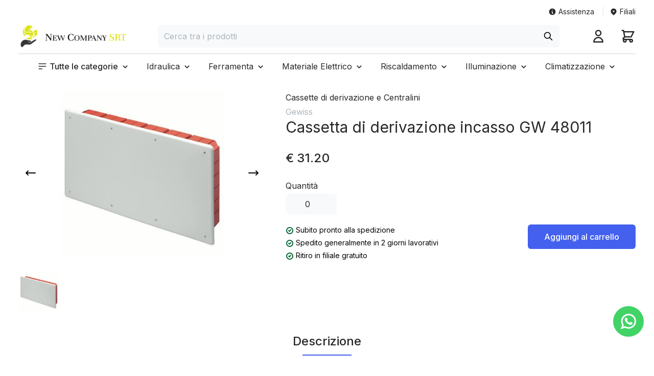

--- FILE ---
content_type: text/html; charset=UTF-8
request_url: https://www.newcompanysrt.com/dettagli/Cassetta-di-derivazione-incasso-GW-48011
body_size: 14527
content:

<!doctype html>
<html lang="it">

<head>
    <meta http-equiv="Content-Type" content="text/html; charset=UTF-8" />
    <meta http-equiv="X-UA-Compatible" content="IE=edge" />
    <meta name="viewport" content="width=device-width, initial-scale=1" />
    <meta name="csrf-token" content="ujzsabZ6SFrN4DBe0ARDFXqsj0H3Dl0Yl2qipAHm">
    <title>Cassetta di derivazione incasso GW 48011 | Gewiss | Cassette di derivazione e Centralini  - NewCompany</title>
    <meta name="description" content="Acquista ora Cassetta di derivazione incasso GW 48011 di Gewiss. Sfoglia la categoria Cassette di derivazione e Centralini nello store online New Company.">
    <meta name="keywords" content="">
    <link rel="canonical" href="https://www.newcompanysrt.com/dettagli/Cassetta-di-derivazione-incasso-GW-48011" />
    <meta name="google-site-verification" content="fAfbZIq-CoCYh7GYzgGFhV0dGPWAbyBQecOHo2YpjXI" />

    <link rel="apple-touch-icon" sizes="180x180" href="https://www.newcompanysrt.com/apple-touch-icon.png">
    <link rel="icon" type="image/png" sizes="32x32" href="https://www.newcompanysrt.com/favicon-32x32.png">
    <link rel="icon" type="image/png" sizes="16x16" href="https://www.newcompanysrt.com/favicon-16x16.png">
    <link rel="manifest" href="./site.webmanifest">
    <link rel="mask-icon" href="./safari-pinned-tab.svg" color="#4361ee">
    <meta name="msapplication-TileColor" content="#4361ee">
    <meta name="theme-color" content="#ffffff">

    <link rel="preconnect" href="https://fonts.gstatic.com">
    <link href="https://fonts.googleapis.com/css2?family=Inter:wght@300;400;500;600&display=swap" rel="stylesheet">
    <link rel="stylesheet" href="https://cdnjs.cloudflare.com/ajax/libs/animate.css/4.1.1/animate.min.css">
    <script id="Cookiebot" src="https://consent.cookiebot.com/uc.js" data-cbid="a688131b-b2e6-42d9-9cc4-9d0eac58449e" data-blockingmode="auto" type="text/javascript"></script>
    <script src="//cdnjs.cloudflare.com/ajax/libs/jquery/3.2.1/jquery.min.js"></script>
    <script src="https://www.newcompanysrt.com/js/app.js" defer></script>
    <script src="https://cdn.jsdelivr.net/gh/alpinejs/alpine@v2.x.x/dist/alpine.min.js" defer></script>
    <style >[wire\:loading], [wire\:loading\.delay], [wire\:loading\.inline-block], [wire\:loading\.inline], [wire\:loading\.block], [wire\:loading\.flex], [wire\:loading\.table], [wire\:loading\.grid], [wire\:loading\.inline-flex] {display: none;}[wire\:loading\.delay\.shortest], [wire\:loading\.delay\.shorter], [wire\:loading\.delay\.short], [wire\:loading\.delay\.long], [wire\:loading\.delay\.longer], [wire\:loading\.delay\.longest] {display:none;}[wire\:offline] {display: none;}[wire\:dirty]:not(textarea):not(input):not(select) {display: none;}input:-webkit-autofill, select:-webkit-autofill, textarea:-webkit-autofill {animation-duration: 50000s;animation-name: livewireautofill;}@keyframes livewireautofill { from {} }</style>
        <link rel="stylesheet" href="https://unpkg.com/swiper@6.8.4/swiper-bundle.min.css" />
        <link href="https://www.newcompanysrt.com/css/app.min.css" rel="stylesheet">
    <style>
        .special-field {
            display:none;
        }
    </style>
    <!-- Global site tag (gtag.js) - Google Analytics -->
    <script async src="https://www.googletagmanager.com/gtag/js?id=G-J51DZHCSX9"></script>
    <script>
        window.dataLayer = window.dataLayer || [];
        function gtag(){dataLayer.push(arguments);}
        gtag('js', new Date());

        gtag('config', 'G-J51DZHCSX9');
    </script>
    <script>
        (function(w,d,s,l,i){w[l]=w[l]||[];w[l].push({'gtm.start':
                new Date().getTime(),event:'gtm.js'});var f=d.getElementsByTagName(s)[0],
            j=d.createElement(s),dl=l!='dataLayer'?'&l='+l:'';j.async=true;j.src=
            'https://www.googletagmanager.com/gtm.js?id='+i+dl;f.parentNode.insertBefore(j,f);
        })(window,document,'script','dataLayer','GTM-5V3DV8CJ');
    </script>
</head>
<style>
html {
    height: 101%;
}
</style>
<body class="flex flex-col overflow-x-hidden animate__animated animate__fadeIn">
    <!-- Google Tag Manager (noscript) -->
    <noscript><iframe src="https://www.googletagmanager.com/ns.html?id=GTM-5V3DV8CJ"
                      height="0" width="0" style="display:none;visibility:hidden"></iframe></noscript>
    <!-- End Google Tag Manager (noscript) -->
    <header>
                    <div wire:id="lkwR5SJ4RDm7S7RVNXXz" wire:initial-data="{&quot;fingerprint&quot;:{&quot;id&quot;:&quot;lkwR5SJ4RDm7S7RVNXXz&quot;,&quot;name&quot;:&quot;rows.header-component&quot;,&quot;locale&quot;:&quot;it&quot;,&quot;path&quot;:&quot;dettagli\/Cassetta-di-derivazione-incasso-GW-48011&quot;,&quot;method&quot;:&quot;GET&quot;,&quot;v&quot;:&quot;acj&quot;},&quot;effects&quot;:{&quot;listeners&quot;:[&quot;updateCart&quot;,&quot;emptyCart&quot;]},&quot;serverMemo&quot;:{&quot;children&quot;:{&quot;l3430921655-0&quot;:{&quot;id&quot;:&quot;99onyYt7gBAO6FzLtMm3&quot;,&quot;tag&quot;:&quot;nav&quot;}},&quot;errors&quot;:[],&quot;htmlHash&quot;:&quot;3e733d6c&quot;,&quot;data&quot;:{&quot;items&quot;:0,&quot;searchKey&quot;:null},&quot;dataMeta&quot;:[],&quot;checksum&quot;:&quot;6e891c7ed99c99d0c9763b14e59822b70e847327e47c3f40e70ade5f076e3717&quot;}}">
    <div class="relative bg-white">
        <div class="px-4 pt-3 mx-auto max-w-content sm:px-6 md:px-9">
            <div class="hidden text-right lg:block">
                <a class="inline-flex items-center pr-3 text-sm last:border-l last:pr-0" href="https://www.newcompanysrt.com/assistenza-clienti">
                    <svg xmlns="http://www.w3.org/2000/svg" class="w-4 h-4 mr-1" viewBox="0 0 20 20" fill="currentColor">
                        <path fill-rule="evenodd" d="M18 10a8 8 0 11-16 0 8 8 0 0116 0zm-7-4a1 1 0 11-2 0 1 1 0 012 0zM9 9a1 1 0 000 2v3a1 1 0 001 1h1a1 1 0 100-2v-3a1 1 0 00-1-1H9z" clip-rule="evenodd" />
                    </svg>
                    <span>Assistenza</span>
                </a>
                <a class="inline-flex items-center pl-3 pr-3 text-sm last:border-l last:pr-0" href="#">
                    <svg xmlns="http://www.w3.org/2000/svg" class="w-4 h-4 mr-1" viewBox="0 0 20 20" fill="currentColor">
                        <path fill-rule="evenodd" d="M5.05 4.05a7 7 0 119.9 9.9L10 18.9l-4.95-4.95a7 7 0 010-9.9zM10 11a2 2 0 100-4 2 2 0 000 4z" clip-rule="evenodd" />
                    </svg>
                    <span>Filiali</span>
                </a>
            </div>

            <div class="flex items-center pb-3 lg:border-b lg:border-gray-300 h-100px md:h-auto md:justify-between md:pt-3">
                <div class="flex lg:hidden md:pr-10 -mt-50px md:mt-0">
                    <button id="mobileMenu" type="button" class="inline-flex items-center justify-center hover:text-gray-500 focus:outline-none focus:ring-2 focus:ring-inset focus:ring-indigo-500" aria-expanded="false">
                        <span class="sr-only">Open menu</span>
                        <svg class="w-30px h-30px" xmlns="http://www.w3.org/2000/svg" fill="none" viewBox="0 0 24 24" stroke="currentColor" aria-hidden="true">
                            <path stroke-linecap="round" stroke-linejoin="round" stroke-width="2" d="M4 6h16M4 12h16M4 18h7" />
                        </svg>
                    </button>
                </div>

                <div class="flex justify-center flex-1 flex-shrink-0 md:flex-none -mt-50px md:mt-0 xxs:ml-50px md:ml-0">
                    <a href="https://www.newcompanysrt.com">
                        <span class="sr-only">Home page</span>
                        <img class="w-auto h-30px md:h-11" src="https://www.newcompanysrt.com/images/logo.png" alt="Logo New Company">
                    </a>
                </div>

                <div class="absolute z-3 flex-1 inset-x-4 sm:inset-x-6 bottom-3 md:relative md:bottom-0 md:inset-x-0 md:px-10 md:ml-auto">
                    <div class="mx-auto max-w-786px">
                        <label for="search" class="sr-only">Cerca</label>
                        <div class="form-input form-input-icon">
                            <label for="search" class="sr-only">Cerca tra i prodotti</label>
                            <div class="relative icon-right">
                                <input type="text" wire:model="searchKey" autocomplete="off" wire:keydown.enter="doSearch" name="search" id="search" placeholder="Cerca tra i prodotti">
                                <div class="icon-container">
                                    <svg class="icon !text-black" xmlns="http://www.w3.org/2000/svg" fill="none" viewBox="0 0 24 24" stroke="currentColor">
                                        <path stroke-linecap="round" stroke-linejoin="round" stroke-width="2" d="M21 21l-6-6m2-5a7 7 0 11-14 0 7 7 0 0114 0z" />
                                    </svg>
                                </div>
                            </div>
                                                    </div>
                    </div>
                </div>

                <div class="flex items-center -mt-50px md:mt-0 md:ml-auto">
                    <a href="https://www.newcompanysrt.com/profilo" class="relative text-base hover:text-gray-700">
                        <svg xmlns="http://www.w3.org/2000/svg" class="w-30px h-30px" fill="none" viewBox="0 0 24 24" stroke="currentColor">
                            <path stroke-linecap="round" stroke-linejoin="round" stroke-width="2" d="M16 7a4 4 0 11-8 0 4 4 0 018 0zM12 14a7 7 0 00-7 7h14a7 7 0 00-7-7z" />
                        </svg>
                    </a>
                </div>

                <div class="flex items-center ml-5 -mt-50px md:ml-0 md:mt-0">
                    <a href="https://www.newcompanysrt.com/carrello" class="relative text-base hover:text-gray-700 md:ml-7">
                                            <svg xmlns="http://www.w3.org/2000/svg" class="w-30px h-30px" fill="none" viewBox="0 0 24 24" stroke="currentColor">
                            <path stroke-linecap="round" stroke-linejoin="round" stroke-width="2" d="M3 3h2l.4 2M7 13h10l4-8H5.4M7 13L5.4 5M7 13l-2.293 2.293c-.63.63-.184 1.707.707 1.707H17m0 0a2 2 0 100 4 2 2 0 000-4zm-8 2a2 2 0 11-4 0 2 2 0 014 0z" />
                        </svg>
                    </a>
                </div>
            </div>
        </div>
    </div>
    <nav wire:id="99onyYt7gBAO6FzLtMm3" wire:initial-data="{&quot;fingerprint&quot;:{&quot;id&quot;:&quot;99onyYt7gBAO6FzLtMm3&quot;,&quot;name&quot;:&quot;common.menu-component&quot;,&quot;locale&quot;:&quot;it&quot;,&quot;path&quot;:&quot;dettagli\/Cassetta-di-derivazione-incasso-GW-48011&quot;,&quot;method&quot;:&quot;GET&quot;,&quot;v&quot;:&quot;acj&quot;},&quot;effects&quot;:{&quot;listeners&quot;:[]},&quot;serverMemo&quot;:{&quot;children&quot;:[],&quot;errors&quot;:[],&quot;htmlHash&quot;:&quot;cb60485d&quot;,&quot;data&quot;:[],&quot;dataMeta&quot;:[],&quot;checksum&quot;:&quot;7a88a181dc27c82258b5148cd57248ad12b1bb1ceef64e979da6bea71825b6df&quot;}}" id="mainNav" class="fixed top-0 w-full h-full mx-auto bg-white hidden lg:static z-101 lg:flex max-w-content lg:px-9 lg:pt-3">
    <div id="mainMenu" class="relative w-full h-full pb-3 border-b border-transparent lg:flex">
        <div class="fixed top-0 right-0 flex w-full px-4 border-b border-gray-300 h-14 z-101 lg:hidden">
            <button id="mobileMenuClose" type="button" class="ml-auto">
                <svg xmlns="http://www.w3.org/2000/svg" class="w-7 h-7" fill="none" viewBox="0 0 24 24" stroke="currentColor">
                    <path stroke-linecap="round" stroke-linejoin="round" stroke-width="2" d="M6 18L18 6M6 6l12 12" />
                </svg>
            </button>
        </div>
        <ul class="inline-flex flex-col w-full h-full lg:flex-row lg:justify-center 1440px:justify-start pt-14 lg:pt-0">
            <li class="hidden pr-5 lg:relative lg:inline-flex xl:pr-8 last:pr-0 1440px:mr-55px js-menu-item">
                <a id="nav" role="button" class="inline-flex items-center font-medium rounded-md js-menu-first-level-btn" aria-expanded="false" aria-controls="navFirstLevelContent">
                    <svg class="w-5 h-5 mr-1" xmlns="http://www.w3.org/2000/svg" fill="none" viewBox="0 0 24 24" stroke="currentColor" aria-hidden="true">
                        <path stroke-linecap="round" stroke-linejoin="round" stroke-width="2" d="M4 6h16M4 12h16M4 18h7"></path>
                    </svg>
                    <span>Tutte le categorie</span>
                    <svg class="w-5 h-5 pt-0.5 ml-1" xmlns="http://www.w3.org/2000/svg" viewBox="0 0 20 20" fill="currentColor" aria-hidden="true">
                        <path fill-rule="evenodd" d="M5.293 7.293a1 1 0 011.414 0L10 10.586l3.293-3.293a1 1 0 111.414 1.414l-4 4a1 1 0 01-1.414 0l-4-4a1 1 0 010-1.414z" clip-rule="evenodd" />
                    </svg>
                </a>
                 <!-- Menu Content -->
                <div class="absolute left-0 w-full h-full bg-white rounded-b-lg shadow-md lg:w-auto lg:h-auto top-14 lg:top-37px lg:left-unset z-2 js-menu-container" style="display: none;">
                    <div class="flex flex-col lg:flex-row">
                        <!-- First level Content -->
                        <ul id="navFirstLevelContentAll" class="w-full py-3 min-w-230px js-menu-first-level-content" aria-labelledby="nav">
                                                    <li class="hover:bg-primary-light">
                                                                <a id="navFirstLevelItemBtn0" class="flex items-center px-4 py-5px js-menu-item-first-level-btn" role="button" aria-expanded="false" aria-controls="navSecondLevelContentAll0" href="https://www.newcompanysrt.com/categoria/idraulica">
                                    Idraulica
                                    <svg xmlns="http://www.w3.org/2000/svg" class="w-4 h-4 ml-1 text-gray-500" fill="none" viewBox="0 0 24 24" stroke="currentColor">
                                        <path stroke-linecap="round" stroke-linejoin="round" stroke-width="2" d="M9 5l7 7-7 7" />
                                    </svg>
                                </a>
                                                            </li>
                                                    <li class="hover:bg-primary-light">
                                                                <a id="navFirstLevelItemBtn1" class="flex items-center px-4 py-5px js-menu-item-first-level-btn" role="button" aria-expanded="false" aria-controls="navSecondLevelContentAll1" href="https://www.newcompanysrt.com/categoria/ferramenta">
                                    Ferramenta
                                    <svg xmlns="http://www.w3.org/2000/svg" class="w-4 h-4 ml-1 text-gray-500" fill="none" viewBox="0 0 24 24" stroke="currentColor">
                                        <path stroke-linecap="round" stroke-linejoin="round" stroke-width="2" d="M9 5l7 7-7 7" />
                                    </svg>
                                </a>
                                                            </li>
                                                    <li class="hover:bg-primary-light">
                                                                <a id="navFirstLevelItemBtn2" class="flex items-center px-4 py-5px js-menu-item-first-level-btn" role="button" aria-expanded="false" aria-controls="navSecondLevelContentAll2" href="https://www.newcompanysrt.com/categoria/materiale-elettrico">
                                    Materiale Elettrico
                                    <svg xmlns="http://www.w3.org/2000/svg" class="w-4 h-4 ml-1 text-gray-500" fill="none" viewBox="0 0 24 24" stroke="currentColor">
                                        <path stroke-linecap="round" stroke-linejoin="round" stroke-width="2" d="M9 5l7 7-7 7" />
                                    </svg>
                                </a>
                                                            </li>
                                                    <li class="hover:bg-primary-light">
                                                                <a id="navFirstLevelItemBtn3" class="flex items-center px-4 py-5px js-menu-item-first-level-btn" role="button" aria-expanded="false" aria-controls="navSecondLevelContentAll3" href="https://www.newcompanysrt.com/categoria/riscaldamento">
                                    Riscaldamento
                                    <svg xmlns="http://www.w3.org/2000/svg" class="w-4 h-4 ml-1 text-gray-500" fill="none" viewBox="0 0 24 24" stroke="currentColor">
                                        <path stroke-linecap="round" stroke-linejoin="round" stroke-width="2" d="M9 5l7 7-7 7" />
                                    </svg>
                                </a>
                                                            </li>
                                                    <li class="hover:bg-primary-light">
                                                                <a id="navFirstLevelItemBtn4" class="flex items-center px-4 py-5px js-menu-item-first-level-btn" role="button" aria-expanded="false" aria-controls="navSecondLevelContentAll4" href="https://www.newcompanysrt.com/categoria/illuminazione">
                                    Illuminazione
                                    <svg xmlns="http://www.w3.org/2000/svg" class="w-4 h-4 ml-1 text-gray-500" fill="none" viewBox="0 0 24 24" stroke="currentColor">
                                        <path stroke-linecap="round" stroke-linejoin="round" stroke-width="2" d="M9 5l7 7-7 7" />
                                    </svg>
                                </a>
                                                            </li>
                                                    <li class="hover:bg-primary-light">
                                                                <a id="navFirstLevelItemBtn5" class="flex items-center px-4 py-5px js-menu-item-first-level-btn" role="button" aria-expanded="false" aria-controls="navSecondLevelContentAll5" href="https://www.newcompanysrt.com/categoria/climatizzazione">
                                    Climatizzazione
                                    <svg xmlns="http://www.w3.org/2000/svg" class="w-4 h-4 ml-1 text-gray-500" fill="none" viewBox="0 0 24 24" stroke="currentColor">
                                        <path stroke-linecap="round" stroke-linejoin="round" stroke-width="2" d="M9 5l7 7-7 7" />
                                    </svg>
                                </a>
                                                            </li>
                                                    <li class="hover:bg-primary-light">
                                                                <a class="flex items-center px-4 py-5px js-menu-item-first-level-btn" href="https://www.newcompanysrt.com/categoria/giardinaggio-e-cura-del-verde">Giardinaggio e Cura del Verde</a>
                                                            </li>
                                                    <li class="hover:bg-primary-light">
                                                                <a class="flex items-center px-4 py-5px js-menu-item-first-level-btn" href="https://www.newcompanysrt.com/categoria/outlet">Outlet</a>
                                                            </li>
                                                    <li class="hover:bg-primary-light">
                                                                <a class="flex items-center px-4 py-5px js-menu-item-first-level-btn" href="https://www.newcompanysrt.com/categoria/offerte-lampo">Offerte Lampo</a>
                                                            </li>
                                                </ul>
                        <!-- Second level Content -->
                                                <ul id="navSecondLevelContentAll0" class="w-full py-3 min-w-230px min-h-300px js-menu-second-level-content" aria-labelledby="navFirstLevelItemBtn0" style="display: none;">
                                                            <li class="hover:bg-primary-light">
                                                                        <a class="flex items-center px-4 py-5px" href="https://www.newcompanysrt.com/categoria/filtrazione-acqua">Filtrazione acqua</a>
                                                                    </li>
                                                            <li class="hover:bg-primary-light">
                                                                        <a id="navSecondLevelItemBtn0" class="flex items-center px-4 py-5px js-menu-item-second-level-btn" role="button" href="https://www.newcompanysrt.com/categoria/rubinetteria"
                                            aria-expanded="false" aria-controls="navThirdLevelContentAll0-1">
                                            Rubinetteria
                                        <svg xmlns="http://www.w3.org/2000/svg" class="w-4 h-4 ml-1 text-gray-500" fill="none" viewBox="0 0 24 24" stroke="currentColor">
                                            <path stroke-linecap="round" stroke-linejoin="round" stroke-width="2" d="M9 5l7 7-7 7" />
                                        </svg>
                                    </a>
                                                                    </li>
                                                            <li class="hover:bg-primary-light">
                                                                        <a class="flex items-center px-4 py-5px" href="https://www.newcompanysrt.com/categoria/pompe-ed-elettropompe">Pompe ed Elettropompe</a>
                                                                    </li>
                                                            <li class="hover:bg-primary-light">
                                                                        <a class="flex items-center px-4 py-5px" href="https://www.newcompanysrt.com/categoria/ricambi-bagno">Ricambi Bagno</a>
                                                                    </li>
                                                            <li class="hover:bg-primary-light">
                                                                        <a class="flex items-center px-4 py-5px" href="https://www.newcompanysrt.com/categoria/tubo-in-rame">Tubo in Rame</a>
                                                                    </li>
                                                            <li class="hover:bg-primary-light">
                                                                        <a class="flex items-center px-4 py-5px" href="https://www.newcompanysrt.com/categoria/ceramica-">Ceramica </a>
                                                                    </li>
                                                            <li class="hover:bg-primary-light">
                                                                        <a class="flex items-center px-4 py-5px" href="https://www.newcompanysrt.com/categoria/tubo-multistrato">Tubo Multistrato</a>
                                                                    </li>
                                                            <li class="hover:bg-primary-light">
                                                                        <a id="navSecondLevelItemBtn0" class="flex items-center px-4 py-5px js-menu-item-second-level-btn" role="button" href="https://www.newcompanysrt.com/categoria/valvole-e-raccorderia"
                                            aria-expanded="false" aria-controls="navThirdLevelContentAll0-7">
                                            Valvole e Raccorderia
                                        <svg xmlns="http://www.w3.org/2000/svg" class="w-4 h-4 ml-1 text-gray-500" fill="none" viewBox="0 0 24 24" stroke="currentColor">
                                            <path stroke-linecap="round" stroke-linejoin="round" stroke-width="2" d="M9 5l7 7-7 7" />
                                        </svg>
                                    </a>
                                                                    </li>
                                                            <li class="hover:bg-primary-light">
                                                                        <a class="flex items-center px-4 py-5px" href="https://www.newcompanysrt.com/categoria/accessori-bagno">Accessori Bagno</a>
                                                                    </li>
                                                    </ul>
                                                <ul id="navSecondLevelContentAll1" class="w-full py-3 min-w-230px min-h-300px js-menu-second-level-content" aria-labelledby="navFirstLevelItemBtn1" style="display: none;">
                                                            <li class="hover:bg-primary-light">
                                                                        <a class="flex items-center px-4 py-5px" href="https://www.newcompanysrt.com/categoria/prodotti-chimici-">Prodotti Chimici </a>
                                                                    </li>
                                                            <li class="hover:bg-primary-light">
                                                                        <a class="flex items-center px-4 py-5px" href="https://www.newcompanysrt.com/categoria/antinfortunistica-">Antinfortunistica </a>
                                                                    </li>
                                                            <li class="hover:bg-primary-light">
                                                                        <a class="flex items-center px-4 py-5px" href="https://www.newcompanysrt.com/categoria/elettroutensili-">Elettroutensili </a>
                                                                    </li>
                                                            <li class="hover:bg-primary-light">
                                                                        <a class="flex items-center px-4 py-5px" href="https://www.newcompanysrt.com/categoria/utensili">Utensili</a>
                                                                    </li>
                                                            <li class="hover:bg-primary-light">
                                                                        <a class="flex items-center px-4 py-5px" href="https://www.newcompanysrt.com/categoria/strumentazione-di-misura-">Strumentazione di misura </a>
                                                                    </li>
                                                            <li class="hover:bg-primary-light">
                                                                        <a class="flex items-center px-4 py-5px" href="https://www.newcompanysrt.com/categoria/giardinaggio-">Giardinaggio </a>
                                                                    </li>
                                                            <li class="hover:bg-primary-light">
                                                                        <a class="flex items-center px-4 py-5px" href="https://www.newcompanysrt.com/categoria/piscine-">Piscine </a>
                                                                    </li>
                                                    </ul>
                                                <ul id="navSecondLevelContentAll2" class="w-full py-3 min-w-230px min-h-300px js-menu-second-level-content" aria-labelledby="navFirstLevelItemBtn2" style="display: none;">
                                                            <li class="hover:bg-primary-light">
                                                                        <a class="flex items-center px-4 py-5px" href="https://www.newcompanysrt.com/categoria/ricezione-tv">Ricezione TV</a>
                                                                    </li>
                                                            <li class="hover:bg-primary-light">
                                                                        <a class="flex items-center px-4 py-5px" href="https://www.newcompanysrt.com/categoria/automazione-e-citofonia">Automazione e Citofonia</a>
                                                                    </li>
                                                            <li class="hover:bg-primary-light">
                                                                        <a class="flex items-center px-4 py-5px" href="https://www.newcompanysrt.com/categoria/cavi-elettrici-">Cavi Elettrici </a>
                                                                    </li>
                                                            <li class="hover:bg-primary-light">
                                                                        <a class="flex items-center px-4 py-5px" href="https://www.newcompanysrt.com/categoria/corrugati-e-cavidotti-">Corrugati e Cavidotti </a>
                                                                    </li>
                                                            <li class="hover:bg-primary-light">
                                                                        <a id="navSecondLevelItemBtn2" class="flex items-center px-4 py-5px js-menu-item-second-level-btn" role="button" href="https://www.newcompanysrt.com/categoria/serie-civili"
                                            aria-expanded="false" aria-controls="navThirdLevelContentAll2-4">
                                            Serie Civili
                                        <svg xmlns="http://www.w3.org/2000/svg" class="w-4 h-4 ml-1 text-gray-500" fill="none" viewBox="0 0 24 24" stroke="currentColor">
                                            <path stroke-linecap="round" stroke-linejoin="round" stroke-width="2" d="M9 5l7 7-7 7" />
                                        </svg>
                                    </a>
                                                                    </li>
                                                            <li class="hover:bg-primary-light">
                                                                        <a id="navSecondLevelItemBtn2" class="flex items-center px-4 py-5px js-menu-item-second-level-btn" role="button" href="https://www.newcompanysrt.com/categoria/interruttori-magnetotermici-modulari"
                                            aria-expanded="false" aria-controls="navThirdLevelContentAll2-5">
                                            Interruttori magnetotermici modulari
                                        <svg xmlns="http://www.w3.org/2000/svg" class="w-4 h-4 ml-1 text-gray-500" fill="none" viewBox="0 0 24 24" stroke="currentColor">
                                            <path stroke-linecap="round" stroke-linejoin="round" stroke-width="2" d="M9 5l7 7-7 7" />
                                        </svg>
                                    </a>
                                                                    </li>
                                                            <li class="hover:bg-primary-light">
                                                                        <a class="flex items-center px-4 py-5px" href="https://www.newcompanysrt.com/categoria/rel%C3%A8-e-contattori">Relè e Contattori</a>
                                                                    </li>
                                                            <li class="hover:bg-primary-light">
                                                                        <a class="flex items-center px-4 py-5px" href="https://www.newcompanysrt.com/categoria/gruppi-di-continuit%C3%A0">Gruppi di continuità</a>
                                                                    </li>
                                                            <li class="hover:bg-primary-light">
                                                                        <a id="navSecondLevelItemBtn2" class="flex items-center px-4 py-5px js-menu-item-second-level-btn" role="button" href="https://www.newcompanysrt.com/categoria/antifurto-e-videosorveglianza-"
                                            aria-expanded="false" aria-controls="navThirdLevelContentAll2-8">
                                            Antifurto e Videosorveglianza 
                                        <svg xmlns="http://www.w3.org/2000/svg" class="w-4 h-4 ml-1 text-gray-500" fill="none" viewBox="0 0 24 24" stroke="currentColor">
                                            <path stroke-linecap="round" stroke-linejoin="round" stroke-width="2" d="M9 5l7 7-7 7" />
                                        </svg>
                                    </a>
                                                                    </li>
                                                            <li class="hover:bg-primary-light">
                                                                        <a class="flex items-center px-4 py-5px" href="https://www.newcompanysrt.com/categoria/spine-e-prese">Spine e Prese</a>
                                                                    </li>
                                                            <li class="hover:bg-primary-light">
                                                                        <a class="flex items-center px-4 py-5px" href="https://www.newcompanysrt.com/categoria/cassette-di-derivazione-e-centralini">Cassette di derivazione e Centralini</a>
                                                                    </li>
                                                            <li class="hover:bg-primary-light">
                                                                        <a class="flex items-center px-4 py-5px" href="https://www.newcompanysrt.com/categoria/termoregolazione">Termoregolazione</a>
                                                                    </li>
                                                    </ul>
                                                <ul id="navSecondLevelContentAll3" class="w-full py-3 min-w-230px min-h-300px js-menu-second-level-content" aria-labelledby="navFirstLevelItemBtn3" style="display: none;">
                                                            <li class="hover:bg-primary-light">
                                                                        <a class="flex items-center px-4 py-5px" href="https://www.newcompanysrt.com/categoria/caldaie">Caldaie</a>
                                                                    </li>
                                                            <li class="hover:bg-primary-light">
                                                                        <a class="flex items-center px-4 py-5px" href="https://www.newcompanysrt.com/categoria/scaldabagni">Scaldabagni</a>
                                                                    </li>
                                                            <li class="hover:bg-primary-light">
                                                                        <a id="navSecondLevelItemBtn3" class="flex items-center px-4 py-5px js-menu-item-second-level-btn" role="button" href="https://www.newcompanysrt.com/categoria/stufe-"
                                            aria-expanded="false" aria-controls="navThirdLevelContentAll3-2">
                                            Stufe 
                                        <svg xmlns="http://www.w3.org/2000/svg" class="w-4 h-4 ml-1 text-gray-500" fill="none" viewBox="0 0 24 24" stroke="currentColor">
                                            <path stroke-linecap="round" stroke-linejoin="round" stroke-width="2" d="M9 5l7 7-7 7" />
                                        </svg>
                                    </a>
                                                                    </li>
                                                            <li class="hover:bg-primary-light">
                                                                        <a class="flex items-center px-4 py-5px" href="https://www.newcompanysrt.com/categoria/accessori-caldaie-">Accessori Caldaie </a>
                                                                    </li>
                                                            <li class="hover:bg-primary-light">
                                                                        <a class="flex items-center px-4 py-5px" href="https://www.newcompanysrt.com/categoria/termosifoni-e-scaldasalviette-">Termosifoni e Scaldasalviette </a>
                                                                    </li>
                                                    </ul>
                                                <ul id="navSecondLevelContentAll4" class="w-full py-3 min-w-230px min-h-300px js-menu-second-level-content" aria-labelledby="navFirstLevelItemBtn4" style="display: none;">
                                                            <li class="hover:bg-primary-light">
                                                                        <a class="flex items-center px-4 py-5px" href="https://www.newcompanysrt.com/categoria/illuminazione-a-led">Illuminazione a led</a>
                                                                    </li>
                                                            <li class="hover:bg-primary-light">
                                                                        <a class="flex items-center px-4 py-5px" href="https://www.newcompanysrt.com/categoria/illuminazione-led-per-esterno">Illuminazione LED per esterno</a>
                                                                    </li>
                                                            <li class="hover:bg-primary-light">
                                                                        <a class="flex items-center px-4 py-5px" href="https://www.newcompanysrt.com/categoria/lampadine-vintage">Lampadine Vintage</a>
                                                                    </li>
                                                            <li class="hover:bg-primary-light">
                                                                        <a class="flex items-center px-4 py-5px" href="https://www.newcompanysrt.com/categoria/lampadine-">Lampadine </a>
                                                                    </li>
                                                    </ul>
                                                <ul id="navSecondLevelContentAll5" class="w-full py-3 min-w-230px min-h-300px js-menu-second-level-content" aria-labelledby="navFirstLevelItemBtn5" style="display: none;">
                                                            <li class="hover:bg-primary-light">
                                                                        <a id="navSecondLevelItemBtn5" class="flex items-center px-4 py-5px js-menu-item-second-level-btn" role="button" href="https://www.newcompanysrt.com/categoria/ventilatori-"
                                            aria-expanded="false" aria-controls="navThirdLevelContentAll5-0">
                                            Ventilatori 
                                        <svg xmlns="http://www.w3.org/2000/svg" class="w-4 h-4 ml-1 text-gray-500" fill="none" viewBox="0 0 24 24" stroke="currentColor">
                                            <path stroke-linecap="round" stroke-linejoin="round" stroke-width="2" d="M9 5l7 7-7 7" />
                                        </svg>
                                    </a>
                                                                    </li>
                                                            <li class="hover:bg-primary-light">
                                                                        <a id="navSecondLevelItemBtn5" class="flex items-center px-4 py-5px js-menu-item-second-level-btn" role="button" href="https://www.newcompanysrt.com/categoria/condizionatori"
                                            aria-expanded="false" aria-controls="navThirdLevelContentAll5-1">
                                            Condizionatori
                                        <svg xmlns="http://www.w3.org/2000/svg" class="w-4 h-4 ml-1 text-gray-500" fill="none" viewBox="0 0 24 24" stroke="currentColor">
                                            <path stroke-linecap="round" stroke-linejoin="round" stroke-width="2" d="M9 5l7 7-7 7" />
                                        </svg>
                                    </a>
                                                                    </li>
                                                            <li class="hover:bg-primary-light">
                                                                        <a class="flex items-center px-4 py-5px" href="https://www.newcompanysrt.com/categoria/deumidificatori">Deumidificatori</a>
                                                                    </li>
                                                    </ul>
                                                <ul id="navSecondLevelContentAll6" class="w-full py-3 min-w-230px min-h-300px js-menu-second-level-content" aria-labelledby="navFirstLevelItemBtn6" style="display: none;">
                                                    </ul>
                                                <ul id="navSecondLevelContentAll7" class="w-full py-3 min-w-230px min-h-300px js-menu-second-level-content" aria-labelledby="navFirstLevelItemBtn7" style="display: none;">
                                                    </ul>
                                                <ul id="navSecondLevelContentAll8" class="w-full py-3 min-w-230px min-h-300px js-menu-second-level-content" aria-labelledby="navFirstLevelItemBtn8" style="display: none;">
                                                    </ul>
                                                <!-- Third level Content -->
                                                                                <ul id="navThirdLevelContentAll0-0" class="w-full py-3 min-w-230px min-h-300px js-menu-third-level-content" aria-labelledby="navSecondLevelItemBtn0" style="display: none;">
                                                            </ul>
                                                        <ul id="navThirdLevelContentAll0-1" class="w-full py-3 min-w-230px min-h-300px js-menu-third-level-content" aria-labelledby="navSecondLevelItemBtn0" style="display: none;">
                                                                    <li class="hover:bg-primary-light">
                                        <a class="flex px-4 py-5px" href="https://www.newcompanysrt.com/categoria/accessori-e-ricambi">Accessori e Ricambi</a>
                                    </li>
                                                                    <li class="hover:bg-primary-light">
                                        <a class="flex px-4 py-5px" href="https://www.newcompanysrt.com/categoria/cucina">Cucina</a>
                                    </li>
                                                                    <li class="hover:bg-primary-light">
                                        <a class="flex px-4 py-5px" href="https://www.newcompanysrt.com/categoria/bagno">Bagno</a>
                                    </li>
                                                            </ul>
                                                        <ul id="navThirdLevelContentAll0-2" class="w-full py-3 min-w-230px min-h-300px js-menu-third-level-content" aria-labelledby="navSecondLevelItemBtn0" style="display: none;">
                                                            </ul>
                                                        <ul id="navThirdLevelContentAll0-3" class="w-full py-3 min-w-230px min-h-300px js-menu-third-level-content" aria-labelledby="navSecondLevelItemBtn0" style="display: none;">
                                                            </ul>
                                                        <ul id="navThirdLevelContentAll0-4" class="w-full py-3 min-w-230px min-h-300px js-menu-third-level-content" aria-labelledby="navSecondLevelItemBtn0" style="display: none;">
                                                            </ul>
                                                        <ul id="navThirdLevelContentAll0-5" class="w-full py-3 min-w-230px min-h-300px js-menu-third-level-content" aria-labelledby="navSecondLevelItemBtn0" style="display: none;">
                                                            </ul>
                                                        <ul id="navThirdLevelContentAll0-6" class="w-full py-3 min-w-230px min-h-300px js-menu-third-level-content" aria-labelledby="navSecondLevelItemBtn0" style="display: none;">
                                                            </ul>
                                                        <ul id="navThirdLevelContentAll0-7" class="w-full py-3 min-w-230px min-h-300px js-menu-third-level-content" aria-labelledby="navSecondLevelItemBtn0" style="display: none;">
                                                                    <li class="hover:bg-primary-light">
                                        <a class="flex px-4 py-5px" href="https://www.newcompanysrt.com/categoria/raccorderia-far">Raccorderia FAR</a>
                                    </li>
                                                                    <li class="hover:bg-primary-light">
                                        <a class="flex px-4 py-5px" href="https://www.newcompanysrt.com/categoria/caleffi-">Caleffi </a>
                                    </li>
                                                            </ul>
                                                        <ul id="navThirdLevelContentAll0-8" class="w-full py-3 min-w-230px min-h-300px js-menu-third-level-content" aria-labelledby="navSecondLevelItemBtn0" style="display: none;">
                                                            </ul>
                                                                                                            <ul id="navThirdLevelContentAll1-0" class="w-full py-3 min-w-230px min-h-300px js-menu-third-level-content" aria-labelledby="navSecondLevelItemBtn1" style="display: none;">
                                                            </ul>
                                                        <ul id="navThirdLevelContentAll1-1" class="w-full py-3 min-w-230px min-h-300px js-menu-third-level-content" aria-labelledby="navSecondLevelItemBtn1" style="display: none;">
                                                            </ul>
                                                        <ul id="navThirdLevelContentAll1-2" class="w-full py-3 min-w-230px min-h-300px js-menu-third-level-content" aria-labelledby="navSecondLevelItemBtn1" style="display: none;">
                                                            </ul>
                                                        <ul id="navThirdLevelContentAll1-3" class="w-full py-3 min-w-230px min-h-300px js-menu-third-level-content" aria-labelledby="navSecondLevelItemBtn1" style="display: none;">
                                                            </ul>
                                                        <ul id="navThirdLevelContentAll1-4" class="w-full py-3 min-w-230px min-h-300px js-menu-third-level-content" aria-labelledby="navSecondLevelItemBtn1" style="display: none;">
                                                            </ul>
                                                        <ul id="navThirdLevelContentAll1-5" class="w-full py-3 min-w-230px min-h-300px js-menu-third-level-content" aria-labelledby="navSecondLevelItemBtn1" style="display: none;">
                                                            </ul>
                                                        <ul id="navThirdLevelContentAll1-6" class="w-full py-3 min-w-230px min-h-300px js-menu-third-level-content" aria-labelledby="navSecondLevelItemBtn1" style="display: none;">
                                                            </ul>
                                                                                                            <ul id="navThirdLevelContentAll2-0" class="w-full py-3 min-w-230px min-h-300px js-menu-third-level-content" aria-labelledby="navSecondLevelItemBtn2" style="display: none;">
                                                            </ul>
                                                        <ul id="navThirdLevelContentAll2-1" class="w-full py-3 min-w-230px min-h-300px js-menu-third-level-content" aria-labelledby="navSecondLevelItemBtn2" style="display: none;">
                                                            </ul>
                                                        <ul id="navThirdLevelContentAll2-2" class="w-full py-3 min-w-230px min-h-300px js-menu-third-level-content" aria-labelledby="navSecondLevelItemBtn2" style="display: none;">
                                                            </ul>
                                                        <ul id="navThirdLevelContentAll2-3" class="w-full py-3 min-w-230px min-h-300px js-menu-third-level-content" aria-labelledby="navSecondLevelItemBtn2" style="display: none;">
                                                            </ul>
                                                        <ul id="navThirdLevelContentAll2-4" class="w-full py-3 min-w-230px min-h-300px js-menu-third-level-content" aria-labelledby="navSecondLevelItemBtn2" style="display: none;">
                                                                    <li class="hover:bg-primary-light">
                                        <a class="flex px-4 py-5px" href="https://www.newcompanysrt.com/categoria/bticino-matix">Bticino Matix</a>
                                    </li>
                                                                    <li class="hover:bg-primary-light">
                                        <a class="flex px-4 py-5px" href="https://www.newcompanysrt.com/categoria/bticino-living-now">Bticino Living Now</a>
                                    </li>
                                                                    <li class="hover:bg-primary-light">
                                        <a class="flex px-4 py-5px" href="https://www.newcompanysrt.com/categoria/bticino-matix-go">Bticino Matix Go</a>
                                    </li>
                                                            </ul>
                                                        <ul id="navThirdLevelContentAll2-5" class="w-full py-3 min-w-230px min-h-300px js-menu-third-level-content" aria-labelledby="navSecondLevelItemBtn2" style="display: none;">
                                                                    <li class="hover:bg-primary-light">
                                        <a class="flex px-4 py-5px" href="https://www.newcompanysrt.com/categoria/trasformatori">Trasformatori</a>
                                    </li>
                                                                    <li class="hover:bg-primary-light">
                                        <a class="flex px-4 py-5px" href="https://www.newcompanysrt.com/categoria/orologi">Orologi</a>
                                    </li>
                                                            </ul>
                                                        <ul id="navThirdLevelContentAll2-6" class="w-full py-3 min-w-230px min-h-300px js-menu-third-level-content" aria-labelledby="navSecondLevelItemBtn2" style="display: none;">
                                                            </ul>
                                                        <ul id="navThirdLevelContentAll2-7" class="w-full py-3 min-w-230px min-h-300px js-menu-third-level-content" aria-labelledby="navSecondLevelItemBtn2" style="display: none;">
                                                            </ul>
                                                        <ul id="navThirdLevelContentAll2-8" class="w-full py-3 min-w-230px min-h-300px js-menu-third-level-content" aria-labelledby="navSecondLevelItemBtn2" style="display: none;">
                                                                    <li class="hover:bg-primary-light">
                                        <a class="flex px-4 py-5px" href="https://www.newcompanysrt.com/categoria/antifurto">Antifurto</a>
                                    </li>
                                                                    <li class="hover:bg-primary-light">
                                        <a class="flex px-4 py-5px" href="https://www.newcompanysrt.com/categoria/videosorveglianza">Videosorveglianza</a>
                                    </li>
                                                            </ul>
                                                        <ul id="navThirdLevelContentAll2-9" class="w-full py-3 min-w-230px min-h-300px js-menu-third-level-content" aria-labelledby="navSecondLevelItemBtn2" style="display: none;">
                                                            </ul>
                                                        <ul id="navThirdLevelContentAll2-10" class="w-full py-3 min-w-230px min-h-300px js-menu-third-level-content" aria-labelledby="navSecondLevelItemBtn2" style="display: none;">
                                                            </ul>
                                                        <ul id="navThirdLevelContentAll2-11" class="w-full py-3 min-w-230px min-h-300px js-menu-third-level-content" aria-labelledby="navSecondLevelItemBtn2" style="display: none;">
                                                            </ul>
                                                                                                            <ul id="navThirdLevelContentAll3-0" class="w-full py-3 min-w-230px min-h-300px js-menu-third-level-content" aria-labelledby="navSecondLevelItemBtn3" style="display: none;">
                                                            </ul>
                                                        <ul id="navThirdLevelContentAll3-1" class="w-full py-3 min-w-230px min-h-300px js-menu-third-level-content" aria-labelledby="navSecondLevelItemBtn3" style="display: none;">
                                                            </ul>
                                                        <ul id="navThirdLevelContentAll3-2" class="w-full py-3 min-w-230px min-h-300px js-menu-third-level-content" aria-labelledby="navSecondLevelItemBtn3" style="display: none;">
                                                                    <li class="hover:bg-primary-light">
                                        <a class="flex px-4 py-5px" href="https://www.newcompanysrt.com/categoria/stufe-a-gas">Stufe a Gas</a>
                                    </li>
                                                                    <li class="hover:bg-primary-light">
                                        <a class="flex px-4 py-5px" href="https://www.newcompanysrt.com/categoria/stufe-a-pellets">Stufe a Pellets</a>
                                    </li>
                                                                    <li class="hover:bg-primary-light">
                                        <a class="flex px-4 py-5px" href="https://www.newcompanysrt.com/categoria/stufe-elettriche-">Stufe Elettriche </a>
                                    </li>
                                                            </ul>
                                                        <ul id="navThirdLevelContentAll3-3" class="w-full py-3 min-w-230px min-h-300px js-menu-third-level-content" aria-labelledby="navSecondLevelItemBtn3" style="display: none;">
                                                            </ul>
                                                        <ul id="navThirdLevelContentAll3-4" class="w-full py-3 min-w-230px min-h-300px js-menu-third-level-content" aria-labelledby="navSecondLevelItemBtn3" style="display: none;">
                                                            </ul>
                                                                                                            <ul id="navThirdLevelContentAll4-0" class="w-full py-3 min-w-230px min-h-300px js-menu-third-level-content" aria-labelledby="navSecondLevelItemBtn4" style="display: none;">
                                                            </ul>
                                                        <ul id="navThirdLevelContentAll4-1" class="w-full py-3 min-w-230px min-h-300px js-menu-third-level-content" aria-labelledby="navSecondLevelItemBtn4" style="display: none;">
                                                            </ul>
                                                        <ul id="navThirdLevelContentAll4-2" class="w-full py-3 min-w-230px min-h-300px js-menu-third-level-content" aria-labelledby="navSecondLevelItemBtn4" style="display: none;">
                                                            </ul>
                                                        <ul id="navThirdLevelContentAll4-3" class="w-full py-3 min-w-230px min-h-300px js-menu-third-level-content" aria-labelledby="navSecondLevelItemBtn4" style="display: none;">
                                                            </ul>
                                                                                                            <ul id="navThirdLevelContentAll5-0" class="w-full py-3 min-w-230px min-h-300px js-menu-third-level-content" aria-labelledby="navSecondLevelItemBtn5" style="display: none;">
                                                                    <li class="hover:bg-primary-light">
                                        <a class="flex px-4 py-5px" href="https://www.newcompanysrt.com/categoria/ventilatori-a-soffitto-">Ventilatori a soffitto </a>
                                    </li>
                                                                    <li class="hover:bg-primary-light">
                                        <a class="flex px-4 py-5px" href="https://www.newcompanysrt.com/categoria/ventilatori-da-pavimento-">Ventilatori da pavimento </a>
                                    </li>
                                                                    <li class="hover:bg-primary-light">
                                        <a class="flex px-4 py-5px" href="https://www.newcompanysrt.com/categoria/ventilatori-a-piantana">Ventilatori a piantana</a>
                                    </li>
                                                            </ul>
                                                        <ul id="navThirdLevelContentAll5-1" class="w-full py-3 min-w-230px min-h-300px js-menu-third-level-content" aria-labelledby="navSecondLevelItemBtn5" style="display: none;">
                                                                    <li class="hover:bg-primary-light">
                                        <a class="flex px-4 py-5px" href="https://www.newcompanysrt.com/categoria/accessori-per-condizionatori">Accessori per condizionatori</a>
                                    </li>
                                                            </ul>
                                                        <ul id="navThirdLevelContentAll5-2" class="w-full py-3 min-w-230px min-h-300px js-menu-third-level-content" aria-labelledby="navSecondLevelItemBtn5" style="display: none;">
                                                            </ul>
                                                                                                                                                                                                                                    </div>
                </div>
            </li>
                        <li class="inline-flex px-4 border-b border-gray-300 menu-item lg:relative lg:border-b-0 lg:pl-0 lg:pr-6 xl:pr-8 last:pr-0 hover:bg-primary-light lg:hover:bg-transparent js-menu-item">
                <a id="nav0" role="button" class="inline-flex items-center w-full py-3 font-normal rounded-md lg:py-0 js-menu-first-level-btn" aria-expanded="false"
                    aria-controls="nav0FirstLevelContent">
                    <span>Idraulica</span>
                    <svg class="w-5 h-5 pt-0.5 ml-1" xmlns="http://www.w3.org/2000/svg" viewBox="0 0 20 20" fill="currentColor" aria-hidden="true">
                        <path fill-rule="evenodd" d="M5.293 7.293a1 1 0 011.414 0L10 10.586l3.293-3.293a1 1 0 111.414 1.414l-4 4a1 1 0 01-1.414 0l-4-4a1 1 0 010-1.414z" clip-rule="evenodd" />
                    </svg>
                </a>
                <!-- Menu Content -->
                <div class="absolute left-0 w-full h-full bg-white rounded-b-lg shadow-md lg:w-auto lg:h-auto top-14 lg:top-37px lg:left-unset z-2 js-menu-container" style="display: none;">
                    <button type="button" class="inline-flex items-center px-4 py-3 font-bold lg:hidden js-back-to-categories">
                        <svg xmlns="http://www.w3.org/2000/svg" class="w-5 h-5 mr-1" fill="none" viewBox="0 0 24 24" stroke="currentColor">
                            <path stroke-linecap="round" stroke-linejoin="round" stroke-width="2" d="M7 16l-4-4m0 0l4-4m-4 4h18" />
                        </svg>
                        <span>Torna alle categorie</span>
                    </button>
                    <div class="flex flex-col lg:flex-row">
                        <!-- First level Content -->
                        <ul id="nav0FirstLevelContent" class="w-full py-3 min-w-250px js-menu-first-level-content" aria-labelledby="nav0">
                            <li class="flex items-center justify-between px-4 py-2">
                                <span class="font-bold">Idraulica</span>
                                <a class="ml-2 text-xs text-primary" href="https://www.newcompanysrt.com/categoria/idraulica">Vedi tutto</a>
                            </li>
                                                            <li class="px-4 py-2 text-15px hover:bg-primary-light">
                                                                        <a class="flex items-center" href="https://www.newcompanysrt.com/categoria/filtrazione-acqua">
                                        Filtrazione acqua
                                    </a>
                                                                    </li>
                                                            <li class="px-4 py-2 text-15px hover:bg-primary-light">
                                                                        <a id="nav0FirstLevelItemBtn0" class="flex items-center js-menu-item-first-level-btn" href="https://www.newcompanysrt.com/categoria/rubinetteria"
                                        aria-expanded="false" aria-controls="nav0SecondLevelContent1">
                                        Rubinetteria
                                        <svg xmlns="http://www.w3.org/2000/svg" class="w-4 h-4 ml-1 text-gray-500" fill="none" viewBox="0 0 24 24" stroke="currentColor">
                                            <path stroke-linecap="round" stroke-linejoin="round" stroke-width="2" d="M9 5l7 7-7 7" />
                                        </svg>
                                    </a>
                                                                    </li>
                                                            <li class="px-4 py-2 text-15px hover:bg-primary-light">
                                                                        <a class="flex items-center" href="https://www.newcompanysrt.com/categoria/pompe-ed-elettropompe">
                                        Pompe ed Elettropompe
                                    </a>
                                                                    </li>
                                                            <li class="px-4 py-2 text-15px hover:bg-primary-light">
                                                                        <a class="flex items-center" href="https://www.newcompanysrt.com/categoria/ricambi-bagno">
                                        Ricambi Bagno
                                    </a>
                                                                    </li>
                                                            <li class="px-4 py-2 text-15px hover:bg-primary-light">
                                                                        <a class="flex items-center" href="https://www.newcompanysrt.com/categoria/tubo-in-rame">
                                        Tubo in Rame
                                    </a>
                                                                    </li>
                                                            <li class="px-4 py-2 text-15px hover:bg-primary-light">
                                                                        <a class="flex items-center" href="https://www.newcompanysrt.com/categoria/ceramica-">
                                        Ceramica 
                                    </a>
                                                                    </li>
                                                            <li class="px-4 py-2 text-15px hover:bg-primary-light">
                                                                        <a class="flex items-center" href="https://www.newcompanysrt.com/categoria/tubo-multistrato">
                                        Tubo Multistrato
                                    </a>
                                                                    </li>
                                                            <li class="px-4 py-2 text-15px hover:bg-primary-light">
                                                                        <a id="nav0FirstLevelItemBtn0" class="flex items-center js-menu-item-first-level-btn" href="https://www.newcompanysrt.com/categoria/valvole-e-raccorderia"
                                        aria-expanded="false" aria-controls="nav0SecondLevelContent7">
                                        Valvole e Raccorderia
                                        <svg xmlns="http://www.w3.org/2000/svg" class="w-4 h-4 ml-1 text-gray-500" fill="none" viewBox="0 0 24 24" stroke="currentColor">
                                            <path stroke-linecap="round" stroke-linejoin="round" stroke-width="2" d="M9 5l7 7-7 7" />
                                        </svg>
                                    </a>
                                                                    </li>
                                                            <li class="px-4 py-2 text-15px hover:bg-primary-light">
                                                                        <a class="flex items-center" href="https://www.newcompanysrt.com/categoria/accessori-bagno">
                                        Accessori Bagno
                                    </a>
                                                                    </li>
                                                    </ul>
                                                                                                                                    <!-- Second level Content -->
                            <ul id="nav0SecondLevelContent1" class="w-full py-3 min-w-230px min-h-300px js-menu-second-level-content" aria-labelledby="nav0FirstLevelItemBtn0" style="display: none;">
                                <li class="flex items-center justify-between px-4 py-2">
                                    <span class="font-bold">Rubinetteria</span>
                                    <a class="ml-2 text-xs text-primary" href="https://www.newcompanysrt.com/categoria/rubinetteria">Vedi tutto</a>
                                </li>
                                                                <li class="px-4 py-2 sub text-15px hover:bg-primary-light">
                                    <a class="flex" href="https://www.newcompanysrt.com/categoria/accessori-e-ricambi">Accessori e Ricambi</a>
                                </li>
                                                                <li class="px-4 py-2 sub text-15px hover:bg-primary-light">
                                    <a class="flex" href="https://www.newcompanysrt.com/categoria/cucina">Cucina</a>
                                </li>
                                                                <li class="px-4 py-2 sub text-15px hover:bg-primary-light">
                                    <a class="flex" href="https://www.newcompanysrt.com/categoria/bagno">Bagno</a>
                                </li>
                                                            </ul>
                                                                                                                                                                                                                                                                                                                                                                                <!-- Second level Content -->
                            <ul id="nav0SecondLevelContent7" class="w-full py-3 min-w-230px min-h-300px js-menu-second-level-content" aria-labelledby="nav0FirstLevelItemBtn0" style="display: none;">
                                <li class="flex items-center justify-between px-4 py-2">
                                    <span class="font-bold">Valvole e Raccorderia</span>
                                    <a class="ml-2 text-xs text-primary" href="https://www.newcompanysrt.com/categoria/valvole-e-raccorderia">Vedi tutto</a>
                                </li>
                                                                <li class="px-4 py-2 sub text-15px hover:bg-primary-light">
                                    <a class="flex" href="https://www.newcompanysrt.com/categoria/raccorderia-far">Raccorderia FAR</a>
                                </li>
                                                                <li class="px-4 py-2 sub text-15px hover:bg-primary-light">
                                    <a class="flex" href="https://www.newcompanysrt.com/categoria/caleffi-">Caleffi </a>
                                </li>
                                                            </ul>
                                                                                                                            </div>
                </div>
            </li>
                        <li class="inline-flex px-4 border-b border-gray-300 menu-item lg:relative lg:border-b-0 lg:pl-0 lg:pr-6 xl:pr-8 last:pr-0 hover:bg-primary-light lg:hover:bg-transparent js-menu-item">
                <a id="nav1" role="button" class="inline-flex items-center w-full py-3 font-normal rounded-md lg:py-0 js-menu-first-level-btn" aria-expanded="false"
                    aria-controls="nav1FirstLevelContent">
                    <span>Ferramenta</span>
                    <svg class="w-5 h-5 pt-0.5 ml-1" xmlns="http://www.w3.org/2000/svg" viewBox="0 0 20 20" fill="currentColor" aria-hidden="true">
                        <path fill-rule="evenodd" d="M5.293 7.293a1 1 0 011.414 0L10 10.586l3.293-3.293a1 1 0 111.414 1.414l-4 4a1 1 0 01-1.414 0l-4-4a1 1 0 010-1.414z" clip-rule="evenodd" />
                    </svg>
                </a>
                <!-- Menu Content -->
                <div class="absolute left-0 w-full h-full bg-white rounded-b-lg shadow-md lg:w-auto lg:h-auto top-14 lg:top-37px lg:left-unset z-2 js-menu-container" style="display: none;">
                    <button type="button" class="inline-flex items-center px-4 py-3 font-bold lg:hidden js-back-to-categories">
                        <svg xmlns="http://www.w3.org/2000/svg" class="w-5 h-5 mr-1" fill="none" viewBox="0 0 24 24" stroke="currentColor">
                            <path stroke-linecap="round" stroke-linejoin="round" stroke-width="2" d="M7 16l-4-4m0 0l4-4m-4 4h18" />
                        </svg>
                        <span>Torna alle categorie</span>
                    </button>
                    <div class="flex flex-col lg:flex-row">
                        <!-- First level Content -->
                        <ul id="nav1FirstLevelContent" class="w-full py-3 min-w-250px js-menu-first-level-content" aria-labelledby="nav1">
                            <li class="flex items-center justify-between px-4 py-2">
                                <span class="font-bold">Ferramenta</span>
                                <a class="ml-2 text-xs text-primary" href="https://www.newcompanysrt.com/categoria/ferramenta">Vedi tutto</a>
                            </li>
                                                            <li class="px-4 py-2 text-15px hover:bg-primary-light">
                                                                        <a class="flex items-center" href="https://www.newcompanysrt.com/categoria/prodotti-chimici-">
                                        Prodotti Chimici 
                                    </a>
                                                                    </li>
                                                            <li class="px-4 py-2 text-15px hover:bg-primary-light">
                                                                        <a class="flex items-center" href="https://www.newcompanysrt.com/categoria/antinfortunistica-">
                                        Antinfortunistica 
                                    </a>
                                                                    </li>
                                                            <li class="px-4 py-2 text-15px hover:bg-primary-light">
                                                                        <a class="flex items-center" href="https://www.newcompanysrt.com/categoria/elettroutensili-">
                                        Elettroutensili 
                                    </a>
                                                                    </li>
                                                            <li class="px-4 py-2 text-15px hover:bg-primary-light">
                                                                        <a class="flex items-center" href="https://www.newcompanysrt.com/categoria/utensili">
                                        Utensili
                                    </a>
                                                                    </li>
                                                            <li class="px-4 py-2 text-15px hover:bg-primary-light">
                                                                        <a class="flex items-center" href="https://www.newcompanysrt.com/categoria/strumentazione-di-misura-">
                                        Strumentazione di misura 
                                    </a>
                                                                    </li>
                                                            <li class="px-4 py-2 text-15px hover:bg-primary-light">
                                                                        <a class="flex items-center" href="https://www.newcompanysrt.com/categoria/giardinaggio-">
                                        Giardinaggio 
                                    </a>
                                                                    </li>
                                                            <li class="px-4 py-2 text-15px hover:bg-primary-light">
                                                                        <a class="flex items-center" href="https://www.newcompanysrt.com/categoria/piscine-">
                                        Piscine 
                                    </a>
                                                                    </li>
                                                    </ul>
                                                                                                                                                                                                                                                                                                                                                                                                                        </div>
                </div>
            </li>
                        <li class="inline-flex px-4 border-b border-gray-300 menu-item lg:relative lg:border-b-0 lg:pl-0 lg:pr-6 xl:pr-8 last:pr-0 hover:bg-primary-light lg:hover:bg-transparent js-menu-item">
                <a id="nav2" role="button" class="inline-flex items-center w-full py-3 font-normal rounded-md lg:py-0 js-menu-first-level-btn" aria-expanded="false"
                    aria-controls="nav2FirstLevelContent">
                    <span>Materiale Elettrico</span>
                    <svg class="w-5 h-5 pt-0.5 ml-1" xmlns="http://www.w3.org/2000/svg" viewBox="0 0 20 20" fill="currentColor" aria-hidden="true">
                        <path fill-rule="evenodd" d="M5.293 7.293a1 1 0 011.414 0L10 10.586l3.293-3.293a1 1 0 111.414 1.414l-4 4a1 1 0 01-1.414 0l-4-4a1 1 0 010-1.414z" clip-rule="evenodd" />
                    </svg>
                </a>
                <!-- Menu Content -->
                <div class="absolute left-0 w-full h-full bg-white rounded-b-lg shadow-md lg:w-auto lg:h-auto top-14 lg:top-37px lg:left-unset z-2 js-menu-container" style="display: none;">
                    <button type="button" class="inline-flex items-center px-4 py-3 font-bold lg:hidden js-back-to-categories">
                        <svg xmlns="http://www.w3.org/2000/svg" class="w-5 h-5 mr-1" fill="none" viewBox="0 0 24 24" stroke="currentColor">
                            <path stroke-linecap="round" stroke-linejoin="round" stroke-width="2" d="M7 16l-4-4m0 0l4-4m-4 4h18" />
                        </svg>
                        <span>Torna alle categorie</span>
                    </button>
                    <div class="flex flex-col lg:flex-row">
                        <!-- First level Content -->
                        <ul id="nav2FirstLevelContent" class="w-full py-3 min-w-250px js-menu-first-level-content" aria-labelledby="nav2">
                            <li class="flex items-center justify-between px-4 py-2">
                                <span class="font-bold">Materiale Elettrico</span>
                                <a class="ml-2 text-xs text-primary" href="https://www.newcompanysrt.com/categoria/materiale-elettrico">Vedi tutto</a>
                            </li>
                                                            <li class="px-4 py-2 text-15px hover:bg-primary-light">
                                                                        <a class="flex items-center" href="https://www.newcompanysrt.com/categoria/ricezione-tv">
                                        Ricezione TV
                                    </a>
                                                                    </li>
                                                            <li class="px-4 py-2 text-15px hover:bg-primary-light">
                                                                        <a class="flex items-center" href="https://www.newcompanysrt.com/categoria/automazione-e-citofonia">
                                        Automazione e Citofonia
                                    </a>
                                                                    </li>
                                                            <li class="px-4 py-2 text-15px hover:bg-primary-light">
                                                                        <a class="flex items-center" href="https://www.newcompanysrt.com/categoria/cavi-elettrici-">
                                        Cavi Elettrici 
                                    </a>
                                                                    </li>
                                                            <li class="px-4 py-2 text-15px hover:bg-primary-light">
                                                                        <a class="flex items-center" href="https://www.newcompanysrt.com/categoria/corrugati-e-cavidotti-">
                                        Corrugati e Cavidotti 
                                    </a>
                                                                    </li>
                                                            <li class="px-4 py-2 text-15px hover:bg-primary-light">
                                                                        <a id="nav2FirstLevelItemBtn2" class="flex items-center js-menu-item-first-level-btn" href="https://www.newcompanysrt.com/categoria/serie-civili"
                                        aria-expanded="false" aria-controls="nav2SecondLevelContent4">
                                        Serie Civili
                                        <svg xmlns="http://www.w3.org/2000/svg" class="w-4 h-4 ml-1 text-gray-500" fill="none" viewBox="0 0 24 24" stroke="currentColor">
                                            <path stroke-linecap="round" stroke-linejoin="round" stroke-width="2" d="M9 5l7 7-7 7" />
                                        </svg>
                                    </a>
                                                                    </li>
                                                            <li class="px-4 py-2 text-15px hover:bg-primary-light">
                                                                        <a id="nav2FirstLevelItemBtn2" class="flex items-center js-menu-item-first-level-btn" href="https://www.newcompanysrt.com/categoria/interruttori-magnetotermici-modulari"
                                        aria-expanded="false" aria-controls="nav2SecondLevelContent5">
                                        Interruttori magnetotermici modulari
                                        <svg xmlns="http://www.w3.org/2000/svg" class="w-4 h-4 ml-1 text-gray-500" fill="none" viewBox="0 0 24 24" stroke="currentColor">
                                            <path stroke-linecap="round" stroke-linejoin="round" stroke-width="2" d="M9 5l7 7-7 7" />
                                        </svg>
                                    </a>
                                                                    </li>
                                                            <li class="px-4 py-2 text-15px hover:bg-primary-light">
                                                                        <a class="flex items-center" href="https://www.newcompanysrt.com/categoria/rel%C3%A8-e-contattori">
                                        Relè e Contattori
                                    </a>
                                                                    </li>
                                                            <li class="px-4 py-2 text-15px hover:bg-primary-light">
                                                                        <a class="flex items-center" href="https://www.newcompanysrt.com/categoria/gruppi-di-continuit%C3%A0">
                                        Gruppi di continuità
                                    </a>
                                                                    </li>
                                                            <li class="px-4 py-2 text-15px hover:bg-primary-light">
                                                                        <a id="nav2FirstLevelItemBtn2" class="flex items-center js-menu-item-first-level-btn" href="https://www.newcompanysrt.com/categoria/antifurto-e-videosorveglianza-"
                                        aria-expanded="false" aria-controls="nav2SecondLevelContent8">
                                        Antifurto e Videosorveglianza 
                                        <svg xmlns="http://www.w3.org/2000/svg" class="w-4 h-4 ml-1 text-gray-500" fill="none" viewBox="0 0 24 24" stroke="currentColor">
                                            <path stroke-linecap="round" stroke-linejoin="round" stroke-width="2" d="M9 5l7 7-7 7" />
                                        </svg>
                                    </a>
                                                                    </li>
                                                            <li class="px-4 py-2 text-15px hover:bg-primary-light">
                                                                        <a class="flex items-center" href="https://www.newcompanysrt.com/categoria/spine-e-prese">
                                        Spine e Prese
                                    </a>
                                                                    </li>
                                                            <li class="px-4 py-2 text-15px hover:bg-primary-light">
                                                                        <a class="flex items-center" href="https://www.newcompanysrt.com/categoria/cassette-di-derivazione-e-centralini">
                                        Cassette di derivazione e Centralini
                                    </a>
                                                                    </li>
                                                            <li class="px-4 py-2 text-15px hover:bg-primary-light">
                                                                        <a class="flex items-center" href="https://www.newcompanysrt.com/categoria/termoregolazione">
                                        Termoregolazione
                                    </a>
                                                                    </li>
                                                    </ul>
                                                                                                                                                                                                                                                                                                <!-- Second level Content -->
                            <ul id="nav2SecondLevelContent4" class="w-full py-3 min-w-230px min-h-300px js-menu-second-level-content" aria-labelledby="nav2FirstLevelItemBtn2" style="display: none;">
                                <li class="flex items-center justify-between px-4 py-2">
                                    <span class="font-bold">Serie Civili</span>
                                    <a class="ml-2 text-xs text-primary" href="https://www.newcompanysrt.com/categoria/serie-civili">Vedi tutto</a>
                                </li>
                                                                <li class="px-4 py-2 sub text-15px hover:bg-primary-light">
                                    <a class="flex" href="https://www.newcompanysrt.com/categoria/bticino-matix">Bticino Matix</a>
                                </li>
                                                                <li class="px-4 py-2 sub text-15px hover:bg-primary-light">
                                    <a class="flex" href="https://www.newcompanysrt.com/categoria/bticino-living-now">Bticino Living Now</a>
                                </li>
                                                                <li class="px-4 py-2 sub text-15px hover:bg-primary-light">
                                    <a class="flex" href="https://www.newcompanysrt.com/categoria/bticino-matix-go">Bticino Matix Go</a>
                                </li>
                                                            </ul>
                                                                                                            <!-- Second level Content -->
                            <ul id="nav2SecondLevelContent5" class="w-full py-3 min-w-230px min-h-300px js-menu-second-level-content" aria-labelledby="nav2FirstLevelItemBtn2" style="display: none;">
                                <li class="flex items-center justify-between px-4 py-2">
                                    <span class="font-bold">Interruttori magnetotermici modulari</span>
                                    <a class="ml-2 text-xs text-primary" href="https://www.newcompanysrt.com/categoria/interruttori-magnetotermici-modulari">Vedi tutto</a>
                                </li>
                                                                <li class="px-4 py-2 sub text-15px hover:bg-primary-light">
                                    <a class="flex" href="https://www.newcompanysrt.com/categoria/trasformatori">Trasformatori</a>
                                </li>
                                                                <li class="px-4 py-2 sub text-15px hover:bg-primary-light">
                                    <a class="flex" href="https://www.newcompanysrt.com/categoria/orologi">Orologi</a>
                                </li>
                                                            </ul>
                                                                                                                                                                                                                    <!-- Second level Content -->
                            <ul id="nav2SecondLevelContent8" class="w-full py-3 min-w-230px min-h-300px js-menu-second-level-content" aria-labelledby="nav2FirstLevelItemBtn2" style="display: none;">
                                <li class="flex items-center justify-between px-4 py-2">
                                    <span class="font-bold">Antifurto e Videosorveglianza </span>
                                    <a class="ml-2 text-xs text-primary" href="https://www.newcompanysrt.com/categoria/antifurto-e-videosorveglianza-">Vedi tutto</a>
                                </li>
                                                                <li class="px-4 py-2 sub text-15px hover:bg-primary-light">
                                    <a class="flex" href="https://www.newcompanysrt.com/categoria/antifurto">Antifurto</a>
                                </li>
                                                                <li class="px-4 py-2 sub text-15px hover:bg-primary-light">
                                    <a class="flex" href="https://www.newcompanysrt.com/categoria/videosorveglianza">Videosorveglianza</a>
                                </li>
                                                            </ul>
                                                                                                                                                                                                                                    </div>
                </div>
            </li>
                        <li class="inline-flex px-4 border-b border-gray-300 menu-item lg:relative lg:border-b-0 lg:pl-0 lg:pr-6 xl:pr-8 last:pr-0 hover:bg-primary-light lg:hover:bg-transparent js-menu-item">
                <a id="nav3" role="button" class="inline-flex items-center w-full py-3 font-normal rounded-md lg:py-0 js-menu-first-level-btn" aria-expanded="false"
                    aria-controls="nav3FirstLevelContent">
                    <span>Riscaldamento</span>
                    <svg class="w-5 h-5 pt-0.5 ml-1" xmlns="http://www.w3.org/2000/svg" viewBox="0 0 20 20" fill="currentColor" aria-hidden="true">
                        <path fill-rule="evenodd" d="M5.293 7.293a1 1 0 011.414 0L10 10.586l3.293-3.293a1 1 0 111.414 1.414l-4 4a1 1 0 01-1.414 0l-4-4a1 1 0 010-1.414z" clip-rule="evenodd" />
                    </svg>
                </a>
                <!-- Menu Content -->
                <div class="absolute left-0 w-full h-full bg-white rounded-b-lg shadow-md lg:w-auto lg:h-auto top-14 lg:top-37px lg:left-unset z-2 js-menu-container" style="display: none;">
                    <button type="button" class="inline-flex items-center px-4 py-3 font-bold lg:hidden js-back-to-categories">
                        <svg xmlns="http://www.w3.org/2000/svg" class="w-5 h-5 mr-1" fill="none" viewBox="0 0 24 24" stroke="currentColor">
                            <path stroke-linecap="round" stroke-linejoin="round" stroke-width="2" d="M7 16l-4-4m0 0l4-4m-4 4h18" />
                        </svg>
                        <span>Torna alle categorie</span>
                    </button>
                    <div class="flex flex-col lg:flex-row">
                        <!-- First level Content -->
                        <ul id="nav3FirstLevelContent" class="w-full py-3 min-w-250px js-menu-first-level-content" aria-labelledby="nav3">
                            <li class="flex items-center justify-between px-4 py-2">
                                <span class="font-bold">Riscaldamento</span>
                                <a class="ml-2 text-xs text-primary" href="https://www.newcompanysrt.com/categoria/riscaldamento">Vedi tutto</a>
                            </li>
                                                            <li class="px-4 py-2 text-15px hover:bg-primary-light">
                                                                        <a class="flex items-center" href="https://www.newcompanysrt.com/categoria/caldaie">
                                        Caldaie
                                    </a>
                                                                    </li>
                                                            <li class="px-4 py-2 text-15px hover:bg-primary-light">
                                                                        <a class="flex items-center" href="https://www.newcompanysrt.com/categoria/scaldabagni">
                                        Scaldabagni
                                    </a>
                                                                    </li>
                                                            <li class="px-4 py-2 text-15px hover:bg-primary-light">
                                                                        <a id="nav3FirstLevelItemBtn3" class="flex items-center js-menu-item-first-level-btn" href="https://www.newcompanysrt.com/categoria/stufe-"
                                        aria-expanded="false" aria-controls="nav3SecondLevelContent2">
                                        Stufe 
                                        <svg xmlns="http://www.w3.org/2000/svg" class="w-4 h-4 ml-1 text-gray-500" fill="none" viewBox="0 0 24 24" stroke="currentColor">
                                            <path stroke-linecap="round" stroke-linejoin="round" stroke-width="2" d="M9 5l7 7-7 7" />
                                        </svg>
                                    </a>
                                                                    </li>
                                                            <li class="px-4 py-2 text-15px hover:bg-primary-light">
                                                                        <a class="flex items-center" href="https://www.newcompanysrt.com/categoria/accessori-caldaie-">
                                        Accessori Caldaie 
                                    </a>
                                                                    </li>
                                                            <li class="px-4 py-2 text-15px hover:bg-primary-light">
                                                                        <a class="flex items-center" href="https://www.newcompanysrt.com/categoria/termosifoni-e-scaldasalviette-">
                                        Termosifoni e Scaldasalviette 
                                    </a>
                                                                    </li>
                                                    </ul>
                                                                                                                                                                                        <!-- Second level Content -->
                            <ul id="nav3SecondLevelContent2" class="w-full py-3 min-w-230px min-h-300px js-menu-second-level-content" aria-labelledby="nav3FirstLevelItemBtn3" style="display: none;">
                                <li class="flex items-center justify-between px-4 py-2">
                                    <span class="font-bold">Stufe </span>
                                    <a class="ml-2 text-xs text-primary" href="https://www.newcompanysrt.com/categoria/stufe-">Vedi tutto</a>
                                </li>
                                                                <li class="px-4 py-2 sub text-15px hover:bg-primary-light">
                                    <a class="flex" href="https://www.newcompanysrt.com/categoria/stufe-a-gas">Stufe a Gas</a>
                                </li>
                                                                <li class="px-4 py-2 sub text-15px hover:bg-primary-light">
                                    <a class="flex" href="https://www.newcompanysrt.com/categoria/stufe-a-pellets">Stufe a Pellets</a>
                                </li>
                                                                <li class="px-4 py-2 sub text-15px hover:bg-primary-light">
                                    <a class="flex" href="https://www.newcompanysrt.com/categoria/stufe-elettriche-">Stufe Elettriche </a>
                                </li>
                                                            </ul>
                                                                                                                                                                                </div>
                </div>
            </li>
                        <li class="inline-flex px-4 border-b border-gray-300 menu-item lg:relative lg:border-b-0 lg:pl-0 lg:pr-6 xl:pr-8 last:pr-0 hover:bg-primary-light lg:hover:bg-transparent js-menu-item">
                <a id="nav4" role="button" class="inline-flex items-center w-full py-3 font-normal rounded-md lg:py-0 js-menu-first-level-btn" aria-expanded="false"
                    aria-controls="nav4FirstLevelContent">
                    <span>Illuminazione</span>
                    <svg class="w-5 h-5 pt-0.5 ml-1" xmlns="http://www.w3.org/2000/svg" viewBox="0 0 20 20" fill="currentColor" aria-hidden="true">
                        <path fill-rule="evenodd" d="M5.293 7.293a1 1 0 011.414 0L10 10.586l3.293-3.293a1 1 0 111.414 1.414l-4 4a1 1 0 01-1.414 0l-4-4a1 1 0 010-1.414z" clip-rule="evenodd" />
                    </svg>
                </a>
                <!-- Menu Content -->
                <div class="absolute left-0 w-full h-full bg-white rounded-b-lg shadow-md lg:w-auto lg:h-auto top-14 lg:top-37px lg:left-unset z-2 js-menu-container" style="display: none;">
                    <button type="button" class="inline-flex items-center px-4 py-3 font-bold lg:hidden js-back-to-categories">
                        <svg xmlns="http://www.w3.org/2000/svg" class="w-5 h-5 mr-1" fill="none" viewBox="0 0 24 24" stroke="currentColor">
                            <path stroke-linecap="round" stroke-linejoin="round" stroke-width="2" d="M7 16l-4-4m0 0l4-4m-4 4h18" />
                        </svg>
                        <span>Torna alle categorie</span>
                    </button>
                    <div class="flex flex-col lg:flex-row">
                        <!-- First level Content -->
                        <ul id="nav4FirstLevelContent" class="w-full py-3 min-w-250px js-menu-first-level-content" aria-labelledby="nav4">
                            <li class="flex items-center justify-between px-4 py-2">
                                <span class="font-bold">Illuminazione</span>
                                <a class="ml-2 text-xs text-primary" href="https://www.newcompanysrt.com/categoria/illuminazione">Vedi tutto</a>
                            </li>
                                                            <li class="px-4 py-2 text-15px hover:bg-primary-light">
                                                                        <a class="flex items-center" href="https://www.newcompanysrt.com/categoria/illuminazione-a-led">
                                        Illuminazione a led
                                    </a>
                                                                    </li>
                                                            <li class="px-4 py-2 text-15px hover:bg-primary-light">
                                                                        <a class="flex items-center" href="https://www.newcompanysrt.com/categoria/illuminazione-led-per-esterno">
                                        Illuminazione LED per esterno
                                    </a>
                                                                    </li>
                                                            <li class="px-4 py-2 text-15px hover:bg-primary-light">
                                                                        <a class="flex items-center" href="https://www.newcompanysrt.com/categoria/lampadine-vintage">
                                        Lampadine Vintage
                                    </a>
                                                                    </li>
                                                            <li class="px-4 py-2 text-15px hover:bg-primary-light">
                                                                        <a class="flex items-center" href="https://www.newcompanysrt.com/categoria/lampadine-">
                                        Lampadine 
                                    </a>
                                                                    </li>
                                                    </ul>
                                                                                                                                                                                                                                                            </div>
                </div>
            </li>
                        <li class="inline-flex px-4 border-b border-gray-300 menu-item lg:relative lg:border-b-0 lg:pl-0 lg:pr-6 xl:pr-8 last:pr-0 hover:bg-primary-light lg:hover:bg-transparent js-menu-item">
                <a id="nav5" role="button" class="inline-flex items-center w-full py-3 font-normal rounded-md lg:py-0 js-menu-first-level-btn" aria-expanded="false"
                    aria-controls="nav5FirstLevelContent">
                    <span>Climatizzazione</span>
                    <svg class="w-5 h-5 pt-0.5 ml-1" xmlns="http://www.w3.org/2000/svg" viewBox="0 0 20 20" fill="currentColor" aria-hidden="true">
                        <path fill-rule="evenodd" d="M5.293 7.293a1 1 0 011.414 0L10 10.586l3.293-3.293a1 1 0 111.414 1.414l-4 4a1 1 0 01-1.414 0l-4-4a1 1 0 010-1.414z" clip-rule="evenodd" />
                    </svg>
                </a>
                <!-- Menu Content -->
                <div class="absolute left-0 w-full h-full bg-white rounded-b-lg shadow-md lg:w-auto lg:h-auto top-14 lg:top-37px lg:left-unset z-2 js-menu-container" style="display: none;">
                    <button type="button" class="inline-flex items-center px-4 py-3 font-bold lg:hidden js-back-to-categories">
                        <svg xmlns="http://www.w3.org/2000/svg" class="w-5 h-5 mr-1" fill="none" viewBox="0 0 24 24" stroke="currentColor">
                            <path stroke-linecap="round" stroke-linejoin="round" stroke-width="2" d="M7 16l-4-4m0 0l4-4m-4 4h18" />
                        </svg>
                        <span>Torna alle categorie</span>
                    </button>
                    <div class="flex flex-col lg:flex-row">
                        <!-- First level Content -->
                        <ul id="nav5FirstLevelContent" class="w-full py-3 min-w-250px js-menu-first-level-content" aria-labelledby="nav5">
                            <li class="flex items-center justify-between px-4 py-2">
                                <span class="font-bold">Climatizzazione</span>
                                <a class="ml-2 text-xs text-primary" href="https://www.newcompanysrt.com/categoria/climatizzazione">Vedi tutto</a>
                            </li>
                                                            <li class="px-4 py-2 text-15px hover:bg-primary-light">
                                                                        <a id="nav5FirstLevelItemBtn5" class="flex items-center js-menu-item-first-level-btn" href="https://www.newcompanysrt.com/categoria/ventilatori-"
                                        aria-expanded="false" aria-controls="nav5SecondLevelContent0">
                                        Ventilatori 
                                        <svg xmlns="http://www.w3.org/2000/svg" class="w-4 h-4 ml-1 text-gray-500" fill="none" viewBox="0 0 24 24" stroke="currentColor">
                                            <path stroke-linecap="round" stroke-linejoin="round" stroke-width="2" d="M9 5l7 7-7 7" />
                                        </svg>
                                    </a>
                                                                    </li>
                                                            <li class="px-4 py-2 text-15px hover:bg-primary-light">
                                                                        <a id="nav5FirstLevelItemBtn5" class="flex items-center js-menu-item-first-level-btn" href="https://www.newcompanysrt.com/categoria/condizionatori"
                                        aria-expanded="false" aria-controls="nav5SecondLevelContent1">
                                        Condizionatori
                                        <svg xmlns="http://www.w3.org/2000/svg" class="w-4 h-4 ml-1 text-gray-500" fill="none" viewBox="0 0 24 24" stroke="currentColor">
                                            <path stroke-linecap="round" stroke-linejoin="round" stroke-width="2" d="M9 5l7 7-7 7" />
                                        </svg>
                                    </a>
                                                                    </li>
                                                            <li class="px-4 py-2 text-15px hover:bg-primary-light">
                                                                        <a class="flex items-center" href="https://www.newcompanysrt.com/categoria/deumidificatori">
                                        Deumidificatori
                                    </a>
                                                                    </li>
                                                    </ul>
                                                                                <!-- Second level Content -->
                            <ul id="nav5SecondLevelContent0" class="w-full py-3 min-w-230px min-h-300px js-menu-second-level-content" aria-labelledby="nav5FirstLevelItemBtn5" style="display: none;">
                                <li class="flex items-center justify-between px-4 py-2">
                                    <span class="font-bold">Ventilatori </span>
                                    <a class="ml-2 text-xs text-primary" href="https://www.newcompanysrt.com/categoria/ventilatori-">Vedi tutto</a>
                                </li>
                                                                <li class="px-4 py-2 sub text-15px hover:bg-primary-light">
                                    <a class="flex" href="https://www.newcompanysrt.com/categoria/ventilatori-a-soffitto-">Ventilatori a soffitto </a>
                                </li>
                                                                <li class="px-4 py-2 sub text-15px hover:bg-primary-light">
                                    <a class="flex" href="https://www.newcompanysrt.com/categoria/ventilatori-da-pavimento-">Ventilatori da pavimento </a>
                                </li>
                                                                <li class="px-4 py-2 sub text-15px hover:bg-primary-light">
                                    <a class="flex" href="https://www.newcompanysrt.com/categoria/ventilatori-a-piantana">Ventilatori a piantana</a>
                                </li>
                                                            </ul>
                                                                                                            <!-- Second level Content -->
                            <ul id="nav5SecondLevelContent1" class="w-full py-3 min-w-230px min-h-300px js-menu-second-level-content" aria-labelledby="nav5FirstLevelItemBtn5" style="display: none;">
                                <li class="flex items-center justify-between px-4 py-2">
                                    <span class="font-bold">Condizionatori</span>
                                    <a class="ml-2 text-xs text-primary" href="https://www.newcompanysrt.com/categoria/condizionatori">Vedi tutto</a>
                                </li>
                                                                <li class="px-4 py-2 sub text-15px hover:bg-primary-light">
                                    <a class="flex" href="https://www.newcompanysrt.com/categoria/accessori-per-condizionatori">Accessori per condizionatori</a>
                                </li>
                                                            </ul>
                                                                                                                            </div>
                </div>
            </li>
                    </ul>
    </div>
</nav>


<!-- Livewire Component wire-end:99onyYt7gBAO6FzLtMm3 --></div>

<!-- Livewire Component wire-end:lkwR5SJ4RDm7S7RVNXXz -->            </header>

    <main class="flex flex-col flex-1">
            <div wire:id="9aLDuKSvXlrGJSFpl4NV" wire:initial-data="{&quot;fingerprint&quot;:{&quot;id&quot;:&quot;9aLDuKSvXlrGJSFpl4NV&quot;,&quot;name&quot;:&quot;common.template-component&quot;,&quot;locale&quot;:&quot;it&quot;,&quot;path&quot;:&quot;dettagli\/Cassetta-di-derivazione-incasso-GW-48011&quot;,&quot;method&quot;:&quot;GET&quot;,&quot;v&quot;:&quot;acj&quot;},&quot;effects&quot;:{&quot;listeners&quot;:[]},&quot;serverMemo&quot;:{&quot;children&quot;:{&quot;rows.header-component-0&quot;:{&quot;id&quot;:&quot;lkwR5SJ4RDm7S7RVNXXz&quot;,&quot;tag&quot;:&quot;div&quot;},&quot;rows.product-detail-component-1&quot;:{&quot;id&quot;:&quot;yJFPhe0ESL15MPTzet30&quot;,&quot;tag&quot;:&quot;div&quot;},&quot;rows.inline-products-component-2&quot;:{&quot;id&quot;:&quot;5vtqIoCW5tQYj7dCdLqN&quot;,&quot;tag&quot;:&quot;div&quot;},&quot;rows.footer-component-3&quot;:{&quot;id&quot;:&quot;xQSKEqIGRwCvJh4UyL6N&quot;,&quot;tag&quot;:&quot;div&quot;}},&quot;errors&quot;:[],&quot;htmlHash&quot;:&quot;d65ea0c2&quot;,&quot;data&quot;:{&quot;page&quot;:[]},&quot;dataMeta&quot;:{&quot;models&quot;:{&quot;page&quot;:{&quot;class&quot;:&quot;App\\Models\\Page&quot;,&quot;id&quot;:5,&quot;relations&quot;:[&quot;components&quot;],&quot;connection&quot;:&quot;mysql&quot;}}},&quot;checksum&quot;:&quot;2db829e01eb8345abe9422c2024f3447cf4827a818d249ddecb578b99e8a9f1f&quot;}}">
                                <div wire:id="yJFPhe0ESL15MPTzet30" wire:initial-data="{&quot;fingerprint&quot;:{&quot;id&quot;:&quot;yJFPhe0ESL15MPTzet30&quot;,&quot;name&quot;:&quot;rows.product-detail-component&quot;,&quot;locale&quot;:&quot;it&quot;,&quot;path&quot;:&quot;dettagli\/Cassetta-di-derivazione-incasso-GW-48011&quot;,&quot;method&quot;:&quot;GET&quot;,&quot;v&quot;:&quot;acj&quot;},&quot;effects&quot;:{&quot;listeners&quot;:[]},&quot;serverMemo&quot;:{&quot;children&quot;:{&quot;l3922928643-0&quot;:{&quot;id&quot;:&quot;27JiVUbmCp0tQWT3DY7a&quot;,&quot;tag&quot;:&quot;div&quot;}},&quot;errors&quot;:[],&quot;htmlHash&quot;:&quot;bee73f61&quot;,&quot;data&quot;:{&quot;ref&quot;:&quot;Cassetta di derivazione incasso GW 48011&quot;,&quot;selectedRate&quot;:[],&quot;quantity&quot;:1,&quot;titleOverride&quot;:&quot;Cassetta di derivazione incasso GW 48011 | Gewiss | Cassette di derivazione e Centralini&quot;,&quot;descOverride&quot;:&quot;Acquista ora Cassetta di derivazione incasso GW 48011 di Gewiss. Sfoglia la categoria Cassette di derivazione e Centralini nello store online New Company.&quot;},&quot;dataMeta&quot;:{&quot;models&quot;:{&quot;selectedRate&quot;:{&quot;class&quot;:&quot;App\\Models\\Rate&quot;,&quot;id&quot;:808,&quot;relations&quot;:[&quot;discounts&quot;],&quot;connection&quot;:&quot;mysql&quot;}}},&quot;checksum&quot;:&quot;7da11cdf0d62ed1ccbff63c786ca2e412fe7ac310e09c6c40a4e59d550253658&quot;}}" wire:key="detail_container">
        <div wire:id="27JiVUbmCp0tQWT3DY7a" wire:initial-data="{&quot;fingerprint&quot;:{&quot;id&quot;:&quot;27JiVUbmCp0tQWT3DY7a&quot;,&quot;name&quot;:&quot;common.notification-badge-component&quot;,&quot;locale&quot;:&quot;it&quot;,&quot;path&quot;:&quot;dettagli\/Cassetta-di-derivazione-incasso-GW-48011&quot;,&quot;method&quot;:&quot;GET&quot;,&quot;v&quot;:&quot;acj&quot;},&quot;effects&quot;:{&quot;listeners&quot;:[]},&quot;serverMemo&quot;:{&quot;children&quot;:[],&quot;errors&quot;:[],&quot;htmlHash&quot;:&quot;6be8ff97&quot;,&quot;data&quot;:{&quot;show&quot;:false,&quot;title&quot;:&quot;titolo&quot;,&quot;description&quot;:&quot;descrizione&quot;},&quot;dataMeta&quot;:[],&quot;checksum&quot;:&quot;9a2ff2e6bfbac02f0933acb9ef942ce3ef248ac2d6a119110d72a9ef81691c43&quot;}}">
</div>
<!-- Livewire Component wire-end:27JiVUbmCp0tQWT3DY7a --><section class="px-4 pt-6 mx-auto max-w-content sm:px-6 md:px-9">
    <div class="md:flex">
        <div class="md:w-1/3 lg:w-2/5">
            <div class="swiper-container swiper-with-thumbs js-slider-detail" wire:ignore>
                <div class="swiper-wrapper">
                                                        <div class="swiper-slide">
                        <img class="mx-auto max-h-80" src="https://newcompanyspace.fra1.digitaloceanspaces.com/uploads/EcEvYV70Daxkz7B1hXK4KKMw69S0tKAVxVKP7Ggm.jpg" alt="" />
                    </div>
                                                    </div>
                <div class="swiper-button-prev">
                    <svg xmlns="http://www.w3.org/2000/svg" class="w-6 h-6" fill="none" viewBox="0 0 24 24" stroke="currentColor">
                        <path stroke-linecap="round" stroke-linejoin="round" stroke-width="2" d="M7 16l-4-4m0 0l4-4m-4 4h18" />
                    </svg>
                </div>
                <div class="swiper-button-next">
                    <svg xmlns="http://www.w3.org/2000/svg" class="w-6 h-6" fill="none" viewBox="0 0 24 24" stroke="currentColor">
                        <path stroke-linecap="round" stroke-linejoin="round" stroke-width="2" d="M17 8l4 4m0 0l-4 4m4-4H3" />
                    </svg>
                </div>
            </div>

            <div thumbsSlider="" class="mt-8 swiper-container swiper-thumbs js-slider-detail-thumbs">
                <div class="swiper-wrapper">
                                                        <div class="swiper-slide max-w-95px">
                        <img src="https://newcompanyspace.fra1.digitaloceanspaces.com/uploads/EcEvYV70Daxkz7B1hXK4KKMw69S0tKAVxVKP7Ggm.jpg" alt="" />
                    </div>
                                                    </div>
            </div>
        </div>
        <div class="md:w-2/3 lg:w-3/5 mt-9 md:mt-0 md:pl-10">
            <p>Cassette di derivazione e Centralini</p>
            <p class="mt-1 card-product-info-brand">  Gewiss </p>
            <h1 class="text-xl leading-tight">Cassetta di derivazione incasso GW 48011</h1>
            <div class="mt-1">
                        </div>
            <div class="inline-flex items-center mt-2 md:mt-5">
                <p class="text-lg-medium">€ 31.20</p>
                            </div>
            <div class="mt-3 md:mt-6">
                                <div>
                                        <label class="inline-block mb-1" for="quantity">Quantità</label>
                    <div  class="flex items-center h-10 rounded-lg max-w-100px">
                        <input wire:model="quantity" class="w-full h-full px-4 text-center rounded-lg bg-gray-50 appearance-textfield" type="number" id="quantity" name="quantity" step="1" min="1" max="2" value="0" oninput="maxCheck(this,2)" >
                    </div>
                                                            </div>
            </div>
            <div class="justify-between pt-5 992px:flex">
                <ul>
                                            <li class="flex items-baseline mb-1 text-green-dark last:mb-0">
                            <svg xmlns="http://www.w3.org/2000/svg" class="relative flex-shrink-0 w-4 h-4 top-1" fill="none" viewBox="0 0 24 24" stroke="currentColor">
                                <path stroke-linecap="round" stroke-linejoin="round" stroke-width="3" d="M9 12l2 2 4-4m6 2a9 9 0 11-18 0 9 9 0 0118 0z" />
                            </svg>
                            <span class="ml-1 text-sm text-black">Subito pronto alla spedizione</span>
                        </li>
                        <li class="flex items-baseline mb-1 text-green-dark last:mb-0">
                            <svg xmlns="http://www.w3.org/2000/svg" class="relative flex-shrink-0 w-4 h-4 top-1" fill="none" viewBox="0 0 24 24" stroke="currentColor">
                                <path stroke-linecap="round" stroke-linejoin="round" stroke-width="3" d="M9 12l2 2 4-4m6 2a9 9 0 11-18 0 9 9 0 0118 0z" />
                            </svg>
                            <span class="ml-1 text-sm text-black">Spedito generalmente in 2 giorni lavorativi</span>
                        </li>
                                        <li class="flex items-baseline mb-1 text-green-dark last:mb-0">
                        <svg xmlns="http://www.w3.org/2000/svg" class="relative flex-shrink-0 w-4 h-4 top-1" fill="none" viewBox="0 0 24 24" stroke="currentColor">
                            <path stroke-linecap="round" stroke-linejoin="round" stroke-width="3" d="M9 12l2 2 4-4m6 2a9 9 0 11-18 0 9 9 0 0118 0z" />
                        </svg>
                        <span class="ml-1 text-sm text-black">Ritiro in filiale gratuito</span>
                    </li>
                </ul>
                <div class="flex-shrink-0 mt-5 992px:mt-0 992px:pl-5">

                    <button wire:click="addToCart" type="button" class="w-full btn btn-primary btn-lg-rounded md:w-auto" >Aggiungi al carrello</button>
                </div>
            </div>
        </div>
    </div>
        <div class="py-6 md:py-10">
        <div class="mb-5 after:empty after:block after:w-24 after:border-b-2 after:border-primary after:mt-2 after:mx-auto">
            <h2 class="text-center text-lg-medium">Descrizione</h2>
        </div>
        <div class="cms-editor">
            <p>Cassetta di derivazione e connessione incasso</p>
<p>Coperchio bianco RAL9016</p>
<p>Grado di protezione IP40</p>
<p>Dimensioni 516x294x90</p>
        </div>
    </div>
    </section>
</div>

<script>
    gtag('event', 'view_item', {
        currency: 'EUR',
        value: 31.20,
        items: [{
            item_id: 608,
            item_name: 'Cassetta di derivazione incasso GW 48011',
            item_category: 'Cassette di derivazione e Centralini',
            price: 31.20
        }]
    });

    document.addEventListener('livewire:load', function () {
        Livewire.on('itemAddedToCart', item => {
            gtag('event', 'add_to_cart', {
                currency: 'EUR',
                value: item.price,
                items: [{
                    item_id: item.id,
                    item_name: item.name,
                    item_category: item.category,
                    price: item.price,
                    quantity: 1
                }]
            });
        });
    });
</script>

<!-- Livewire Component wire-end:yJFPhe0ESL15MPTzet30 -->                    <div wire:id="5vtqIoCW5tQYj7dCdLqN" wire:initial-data="{&quot;fingerprint&quot;:{&quot;id&quot;:&quot;5vtqIoCW5tQYj7dCdLqN&quot;,&quot;name&quot;:&quot;rows.inline-products-component&quot;,&quot;locale&quot;:&quot;it&quot;,&quot;path&quot;:&quot;dettagli\/Cassetta-di-derivazione-incasso-GW-48011&quot;,&quot;method&quot;:&quot;GET&quot;,&quot;v&quot;:&quot;acj&quot;},&quot;effects&quot;:{&quot;listeners&quot;:[]},&quot;serverMemo&quot;:{&quot;children&quot;:[],&quot;errors&quot;:[],&quot;htmlHash&quot;:&quot;e48d91cf&quot;,&quot;data&quot;:{&quot;ref&quot;:&quot;Cassetta-di-derivazione-incasso-GW-48011&quot;,&quot;product&quot;:[]},&quot;dataMeta&quot;:{&quot;models&quot;:{&quot;product&quot;:{&quot;class&quot;:&quot;App\\Models\\Product&quot;,&quot;id&quot;:608,&quot;relations&quot;:[&quot;related_products&quot;],&quot;connection&quot;:&quot;mysql&quot;}}},&quot;checksum&quot;:&quot;fb2bbc467507246d76a1bcb85a8d5f4ac4ca815ca60a8661603d2b65846961ac&quot;}}">
<section class="max-w-content mx-auto px-4 pt-6 sm:px-6 md:px-9">
    </section>
</div>

<!-- Livewire Component wire-end:5vtqIoCW5tQYj7dCdLqN -->                            </div>
<!-- Livewire Component wire-end:9aLDuKSvXlrGJSFpl4NV -->    </main>

    <footer>
                    <div wire:id="xQSKEqIGRwCvJh4UyL6N" wire:initial-data="{&quot;fingerprint&quot;:{&quot;id&quot;:&quot;xQSKEqIGRwCvJh4UyL6N&quot;,&quot;name&quot;:&quot;rows.footer-component&quot;,&quot;locale&quot;:&quot;it&quot;,&quot;path&quot;:&quot;dettagli\/Cassetta-di-derivazione-incasso-GW-48011&quot;,&quot;method&quot;:&quot;GET&quot;,&quot;v&quot;:&quot;acj&quot;},&quot;effects&quot;:{&quot;listeners&quot;:[]},&quot;serverMemo&quot;:{&quot;children&quot;:[],&quot;errors&quot;:[],&quot;htmlHash&quot;:&quot;3fda33cb&quot;,&quot;data&quot;:[],&quot;dataMeta&quot;:[],&quot;checksum&quot;:&quot;c80eabcf37eaec402cd6df280cddf6c194bd49a5ad83c7139b2a963ce2278ac9&quot;}}" class="bg-white-smoke mt-10">
    <div class="max-w-content mx-auto px-4 sm:px-6 md:px-9 py-8 md:py-10">
        <div class="flex flex-col lg:flex-row lg:-mx-3">
            <div class="lg:w-4/12 flex mb-6 lg:mb-0 lg:px-3">
                <a href="https://www.newcompanysrt.com">
                    <span class="sr-only">Home page</span>
                    <img class="w-auto h-11" src="https://www.newcompanysrt.com/images/logo.png" alt="Logo New Company">
                </a>
            </div>

            <div class="lg:w-8/12 flex flex-col-reverse md:flex-row lg:px-3">
                <div class="md:w-6/12 flex">
                    <div class="w-6/12 pr-10">
                        <p class="text-gray-600 text-sm font-semibold uppercase mb-3">About</p>
                        <ul>
                                                        <li class="text-gray-600 leading-tight mb-2">
                                <a class="hover:underline" href="https://www.newcompanysrt.com">Home</a>
                            </li>
                                                        <li class="text-gray-600 leading-tight mb-2">
                                <a class="hover:underline" href="https://www.newcompanysrt.com/chi-siamo">Chi siamo</a>
                            </li>
                                                        <li class="text-gray-600 leading-tight mb-2">
                                <a class="hover:underline" href="https://www.newcompanysrt.com/termini-e-condizioni">Termini e condizioni</a>
                            </li>
                                                        <li class="text-gray-600 leading-tight mb-2">
                                <a class="hover:underline" href="https://www.newcompanysrt.com/cookie-policy">Cookie policy</a>
                            </li>
                                                        <li class="text-gray-600 leading-tight mb-2">
                                <a class="hover:underline" href="https://www.newcompanysrt.com/privacy-policy">Privacy policy</a>
                            </li>
                                                        <li class="text-gray-600 leading-tight mb-2">
                                <a class="hover:underline" href="https://www.newcompanysrt.com/condizioni-vendita">Condizioni di vendita</a>
                            </li>
                                                        <li class="text-gray-600 leading-tight mb-2">
                                <a class="hover:underline" href="https://www.newcompanysrt.com/metodi-pagamento">Metodi di pagamento</a>
                            </li>
                                                        <li class="text-gray-600 leading-tight mb-2">
                                <a class="hover:underline" href="https://www.newcompanysrt.com/costi-spedizione">Costi di spedizione</a>
                            </li>
                                                    </ul>
                    </div>
                </div>
                <div class="md:w-6/12 mb-6 lg:mb-0">
                    <p class="md:text-lg mb-1">Supporto</p>
                    <p class="text-sm text-gray-600 leading-7 mb-4">Siamo disponibili dal lunedi al venerdi dalle 09:00 alle 18:00</p>
                    <a class="flex items-center text-sm text-gray-600 mb-3" href="tel:+390818680297">
                        <svg xmlns="http://www.w3.org/2000/svg" class="w-5 mr-2" fill="none" viewBox="0 0 24 24" stroke="currentColor">
                            <path stroke-linecap="round" stroke-linejoin="round" stroke-width="2" d="M3 5a2 2 0 012-2h3.28a1 1 0 01.948.684l1.498 4.493a1 1 0 01-.502 1.21l-2.257 1.13a11.042 11.042 0 005.516 5.516l1.13-2.257a1 1 0 011.21-.502l4.493 1.498a1 1 0 01.684.949V19a2 2 0 01-2 2h-1C9.716 21 3 14.284 3 6V5z" />
                        </svg>
                        +39 081 868 02 97
                    </a>
                    <a class="flex items-center text-sm text-gray-600 mb-3" href="tel:+393357906941">
                        <svg xmlns="http://www.w3.org/2000/svg" class="w-5 mr-2" fill="none" viewBox="0 0 24 24" stroke="currentColor">
                            <path stroke-linecap="round" stroke-linejoin="round" stroke-width="2" d="M3 5a2 2 0 012-2h3.28a1 1 0 01.948.684l1.498 4.493a1 1 0 01-.502 1.21l-2.257 1.13a11.042 11.042 0 005.516 5.516l1.13-2.257a1 1 0 011.21-.502l4.493 1.498a1 1 0 01.684.949V19a2 2 0 01-2 2h-1C9.716 21 3 14.284 3 6V5z" />
                        </svg>
                        +39 335 79 06 941
                    </a>
                    <a class="flex items-center text-sm text-gray-600" href="/cdn-cgi/l/email-protection#bdd4d3dbd2fdd3d8caded2d0cddcd3c4cecfc993ded2d0">
                        <svg xmlns="http://www.w3.org/2000/svg" class="w-5 mr-2" fill="none" viewBox="0 0 24 24" stroke="currentColor">
                            <path stroke-linecap="round" stroke-linejoin="round" stroke-width="2" d="M3 8l7.89 5.26a2 2 0 002.22 0L21 8M5 19h14a2 2 0 002-2V7a2 2 0 00-2-2H5a2 2 0 00-2 2v10a2 2 0 002 2z" />
                        </svg>
                        <span class="__cf_email__" data-cfemail="4e272028210e202b392d21233e2f20373d3c3a602d2123">[email&#160;protected]</span>
                    </a>
                    <p class="text-sm text-gray-600 leading-7 mt-4">Partita IVA: 07677431210</p>
                </div>
            </div>
        </div>
    </div>
</div>
<a href="https://wa.me/+393357906941" title="whatsapp" target="_blank" class="whatsapp">
    <svg fill="#fff" height="30px" width="30px" version="1.1" id="Layer_1" xmlns="http://www.w3.org/2000/svg" xmlns:xlink="http://www.w3.org/1999/xlink" viewBox="0 0 308 308" xml:space="preserve">
        <g id="XMLID_468_">
            <path id="XMLID_469_" d="M227.904,176.981c-0.6-0.288-23.054-11.345-27.044-12.781c-1.629-0.585-3.374-1.156-5.23-1.156
                c-3.032,0-5.579,1.511-7.563,4.479c-2.243,3.334-9.033,11.271-11.131,13.642c-0.274,0.313-0.648,0.687-0.872,0.687
                c-0.201,0-3.676-1.431-4.728-1.888c-24.087-10.463-42.37-35.624-44.877-39.867c-0.358-0.61-0.373-0.887-0.376-0.887
                c0.088-0.323,0.898-1.135,1.316-1.554c1.223-1.21,2.548-2.805,3.83-4.348c0.607-0.731,1.215-1.463,1.812-2.153
                c1.86-2.164,2.688-3.844,3.648-5.79l0.503-1.011c2.344-4.657,0.342-8.587-0.305-9.856c-0.531-1.062-10.012-23.944-11.02-26.348
                c-2.424-5.801-5.627-8.502-10.078-8.502c-0.413,0,0,0-1.732,0.073c-2.109,0.089-13.594,1.601-18.672,4.802
                c-5.385,3.395-14.495,14.217-14.495,33.249c0,17.129,10.87,33.302,15.537,39.453c0.116,0.155,0.329,0.47,0.638,0.922
                c17.873,26.102,40.154,45.446,62.741,54.469c21.745,8.686,32.042,9.69,37.896,9.69c0.001,0,0.001,0,0.001,0
                c2.46,0,4.429-0.193,6.166-0.364l1.102-0.105c7.512-0.666,24.02-9.22,27.775-19.655c2.958-8.219,3.738-17.199,1.77-20.458
                C233.168,179.508,230.845,178.393,227.904,176.981z"/>
            <path id="XMLID_470_" d="M156.734,0C73.318,0,5.454,67.354,5.454,150.143c0,26.777,7.166,52.988,20.741,75.928L0.212,302.716
                c-0.484,1.429-0.124,3.009,0.933,4.085C1.908,307.58,2.943,308,4,308c0.405,0,0.813-0.061,1.211-0.188l79.92-25.396
                c21.87,11.685,46.588,17.853,71.604,17.853C240.143,300.27,308,232.923,308,150.143C308,67.354,240.143,0,156.734,0z
                 M156.734,268.994c-23.539,0-46.338-6.797-65.936-19.657c-0.659-0.433-1.424-0.655-2.194-0.655c-0.407,0-0.815,0.062-1.212,0.188
                l-40.035,12.726l12.924-38.129c0.418-1.234,0.209-2.595-0.561-3.647c-14.924-20.392-22.813-44.485-22.813-69.677
                c0-65.543,53.754-118.867,119.826-118.867c66.064,0,119.812,53.324,119.812,118.867
                C276.546,215.678,222.799,268.994,156.734,268.994z"/>
        </g>
    </svg>
</a>
<style>
    .whatsapp {
        position: fixed;
        right: 20px;
        bottom: 60px;
        z-index: 990;
        padding: 15px;
        border-radius: 50px;
        background-color: #41d366;
        width: 60px;
        height: 60px;
        display: flex;
        align-items: center;
        justify-content: center;
    }
    .whatsapp svg {
        width: 30px;
        height: 30px;
    }
</style>

<!-- Livewire Component wire-end:xQSKEqIGRwCvJh4UyL6N -->            </footer>
    <script data-cfasync="false" src="/cdn-cgi/scripts/5c5dd728/cloudflare-static/email-decode.min.js"></script><script src="/livewire/livewire.js?id=90730a3b0e7144480175" data-turbo-eval="false" data-turbolinks-eval="false" ></script><script data-turbo-eval="false" data-turbolinks-eval="false" >window.livewire = new Livewire();window.Livewire = window.livewire;window.livewire_app_url = '';window.livewire_token = 'ujzsabZ6SFrN4DBe0ARDFXqsj0H3Dl0Yl2qipAHm';window.deferLoadingAlpine = function (callback) {window.addEventListener('livewire:load', function () {callback();});};let started = false;window.addEventListener('alpine:initializing', function () {if (! started) {window.livewire.start();started = true;}});document.addEventListener("DOMContentLoaded", function () {if (! started) {window.livewire.start();started = true;}});</script>
    <script src="https://unpkg.com/swiper@6.8.4/swiper-bundle.min.js"></script>
    <script>
    $(function () {
        // First level menu
        let firstLevelMenuOpen = false;
        let activeFirstLevelMenuBtn;

        // Second level menu
        let secondLevelMenuOpen = false;
        let activeSecondLevelMenuBtn;

        // Third level menu
        let thirdLevelMenuOpen = false;
        let activeThirdLevelMenuBtn;

        let isMobile = $(window).width() < 1024;
        !isMobile ? $('#mainNav').show() : $('#mainNav').hide();
        $('#mainNav').removeClass('hidden');

        $(window).resize(function() {
            closeMenusOnResize();
            isMobile = $(window).width() < 1024;
            !isMobile ? $('#mainNav').show() : $('#mainNav').hide();
        });

        /****************************/
        /** Handle first level menu **/
        /****************************/
        $('.js-menu-first-level-btn').each(function () {
            $(this).click(function (e) {
                handleFirstLevelMenu($(this));
            });
        });

        /******************************/
        /** Handle second level menu **/
        /******************************/
        $('.js-menu-item-first-level-btn').each(function() {
            if (isMobile) {
                $(this).click(function (e) {
                    e.preventDefault();
                    handleSecondLevelMenu($(this));
                });
            } else {
                $(this).mouseover(function (e) {
                    handleSecondLevelMenu($(this));
                });
            }
        });

        /******************************/
        /** Handle third level menu **/
        /******************************/
        $('.js-menu-item-second-level-btn').each(function() {
            $(this).mouseover(function (e) {
                handleThirdLevelMenu($(this));
            });
        });

        function handleFirstLevelMenu(currentActiveBtn) {
            /* Close the current menu by clicking on another item */
            if (activeFirstLevelMenuBtn && !currentActiveBtn.is(activeFirstLevelMenuBtn)) {
                firstLevelMenuOpen = false;
                activeFirstLevelMenuBtn.attr('aria-expanded', firstLevelMenuOpen);
                activeFirstLevelMenuBtn.siblings($('.js-menu-container')).slideUp(300);

                if (activeSecondLevelMenuBtn && !currentActiveBtn.is(activeSecondLevelMenuBtn)) {
                    const activeSecondLevelContentID = activeSecondLevelMenuBtn.attr('aria-controls');
                    secondLevelMenuOpen = false;
                    closeSubMenu(activeSecondLevelContentID, secondLevelMenuOpen);
                }

                if (activeThirdLevelMenuBtn && !currentActiveBtn.is(activeThirdLevelMenuBtn)) {
                    const activeThirdLevelContentID = activeThirdLevelMenuBtn.attr('aria-controls');
                    thirdLevelMenuOpen = false;
                    closeSubMenu(activeThirdLevelContentID, thirdLevelMenuOpen);
                }
            }

            firstLevelMenuOpen = !firstLevelMenuOpen;
            activeFirstLevelMenuBtn = currentActiveBtn;
            currentActiveBtn.attr('aria-expanded', firstLevelMenuOpen);
            currentActiveBtn.next($('.js-menu-container')).slideToggle(300);

            firstLevelMenuOpen ?
                $('#mainMenu').removeClass('border-transparent').addClass('border-gray-300') :
                $('#mainMenu').addClass('border-transparent').removeClass('border-gray-300');

            currentActiveBtn.next($('.js-menu-container')).find($('.js-back-to-categories')).click(function () {
                firstLevelMenuOpen = false;
                currentActiveBtn.next($('.js-menu-container')).find('.js-menu-item-first-level-btn').attr('aria-expanded', firstLevelMenuOpen);
                currentActiveBtn.next($('.js-menu-container')).find('.js-menu-item-second-level-btn').attr('aria-expanded', secondLevelMenuOpen);
                currentActiveBtn.next($('.js-menu-container')).slideUp(300);
            });
        }

        function handleSecondLevelMenu(currentActiveBtn) {
            if (activeSecondLevelMenuBtn && !currentActiveBtn.is(activeSecondLevelMenuBtn)) {
                if (activeThirdLevelMenuBtn && !currentActiveBtn.is(activeThirdLevelMenuBtn)) {
                    const activeThirdLevelContentID = activeThirdLevelMenuBtn.attr('aria-controls');
                    thirdLevelMenuOpen = false;
                    closeSubMenu(activeThirdLevelContentID, thirdLevelMenuOpen);
                    activeThirdLevelMenuBtn.attr('aria-expanded', false);
                }

                const activeSecondLevelContentID = activeSecondLevelMenuBtn.attr('aria-controls');
                secondLevelMenuOpen = false;
                closeSubMenu(activeSecondLevelContentID, secondLevelMenuOpen);
                activeSecondLevelMenuBtn.attr('aria-expanded', false);

            }

            const secondLevelContentID = currentActiveBtn.attr('aria-controls');
            if (secondLevelContentID) {
                secondLevelMenuOpen = true;
                activeSecondLevelMenuBtn = currentActiveBtn;

                if (!isMobile) {
                    $(`#${secondLevelContentID}`).addClass('border-l').removeClass('border-t');
                } else {
                    $(`#${secondLevelContentID}`).addClass('border-t').removeClass('border-l');
                }

                $(`#${secondLevelContentID}`).show();
                currentActiveBtn.attr('aria-expanded', secondLevelMenuOpen);
            }
        }

        function handleThirdLevelMenu(currentActiveBtn) {
            if (activeThirdLevelMenuBtn && !currentActiveBtn.is(activeThirdLevelMenuBtn)) {
                const activeThirdLevelContentID = activeThirdLevelMenuBtn.attr('aria-controls');
                closeSubMenu(activeThirdLevelContentID, thirdLevelMenuOpen);
                activeThirdLevelMenuBtn.attr('aria-expanded', false);
            }

            const thirdLevelContentID = currentActiveBtn.attr('aria-controls');
            if (thirdLevelContentID) {
                thirdLevelMenuOpen = true;
                activeThirdLevelMenuBtn = currentActiveBtn;
                $(`#${thirdLevelContentID}`).addClass('border-l');
                $(`#${thirdLevelContentID}`).show();
                currentActiveBtn.attr('aria-expanded', thirdLevelMenuOpen);
            }
        }

        function openMenu(contentID, active) {
            $(`#${contentID}`).addClass('border-l');
            $(`#${contentID}`).show();
            $(this).attr('aria-expanded', active);
            //$(this).closest('.js-menu-third-content').addClass('border-b');
        }

        function closeSubMenu(activeContentID, active) {
            $(`#${activeContentID}`).removeClass('border-l');
            $(`#${activeContentID}`).hide();
        }

        function closeMenusOnResize() {
            isMobile = $(window).width() <= 1024;
            const activeItems = $('#mainMenu').find('[aria-expanded="true"]');
            const menus = $('#mainMenu').find('.js-menu-container');

            $('body').removeClass('overflow-hidden');
            activeItems.each(function () {
                $(this).attr('aria-expanded', false);
            });
            menus.hide();

            !isMobile ? $('#mainNav').show() : $('#mainNav').hide();
        }
    });
</script>
  <script>
    Livewire.on('showAddedToCartNotification', () => {
        window.livewire.find('27JiVUbmCp0tQWT3DY7a').set('show', true);
        setTimeout(fade_out, 5000);
    })
    function fade_out() {
        window.livewire.find('27JiVUbmCp0tQWT3DY7a').set('show', false);
    }
  </script>
  
  <script>
    $(function () {
        const isSmartphone  = $(window).width() <= 768;
        let menuOpen = false;
        const mainNav = $('#mainNav');
        const mobileMenuItem = mainNav.find('.js-menu-item');

        $('#mobileMenu').click(function (e) {
            menuOpen = !menuOpen;
            $(this).attr('aria-expanded', menuOpen);
            $('body').toggleClass('overflow-hidden');
            menuOpen ? $(this).attr('aria-controls', '#mainNav') : $(this).removeAttr('aria-controls');
            mainNav.slideToggle(300);
        });

        $('#mobileMenuClose').click(function () {
            const activeItems = $('#mainMenu').find('[aria-expanded="true"]');
            const menus = $('#mainMenu').find('.js-menu, .js-submenu-content');

            menuOpen = false;
            $('body').removeClass('overflow-hidden');
            $('#mobileMenu').attr('aria-expanded', menuOpen);
            $('#mobileMenu').removeAttr('aria-controls');
            activeItems.each(function () {
                $(this).attr('aria-expanded', menuOpen);
            });
            $('.js-menu-content').removeClass('border-b');
            menus.slideUp(300);

            mobileMenuItem.first().find('#navbarDropdown').next().slideUp(300);
            mainNav.slideUp(300);
        });
    });
</script>
<script>
    function maxCheck(object,maxValue) {
            if (object.value > maxValue) {
                object.value = maxValue;
            }
        }
    $(function() {
        /*$('#btnIncrease, #btnDecrease').on('click', function(e) {
            const isDecreasing = $(e.target).closest('#btnDecrease').is('#btnDecrease');
            const input = $('input#quantity');
            input[0][isDecreasing ? 'stepDown' : 'stepUp']();
        });*/

        const swiperThumbs = new Swiper('.js-slider-detail-thumbs', {
            spaceBetween: 20,
            slidesPerView: 'auto',
            freeMode: true,
            watchSlidesVisibility: true,
            watchSlidesProgress: true,
        });

        const swiperDetail = new Swiper('.js-slider-detail', {
            spaceBetween: 10,
            navigation: {
                nextEl: '.js-slider-detail .swiper-button-next',
                prevEl: '.js-slider-detail .swiper-button-prev',
            },
            thumbs: {
                swiper: swiperThumbs,
            },
        });
    });
</script>
<script type="application/ld+json">
    {
      "@context": "https://schema.org",
      "@type": "Product",
      "description": "",
      "name": "Cassetta di derivazione incasso GW 48011",
      "offers": {
        "@type": "Offer",
                "availability": "https://schema.org/InStock",
                "price": "31.20",
        "priceCurrency": "EUR"
      }
    }
</script>
<script>
    $(function() {
        $('.js-slider-inline').each(function(index) {
            $(this).find('.swiper-pagination').addClass('pagination-inline-' + index);
            $(this).find('.swiper-button-prev').addClass('btn-prev-inline-' + index);
            $(this).find('.swiper-button-next').addClass('btn-next-inline-' + index);

            const cardSwiperInline = new Swiper($(this)[0], {
                slidesPerView: 1,
                slidesPerGroup: 1,
                spaceBetween: 20,
                watchOverflow: true,
                watchSlidesVisibility: true,
                navigation: {
                    nextEl: $(this).find('.btn-next-inline-' + index)[0],
                    prevEl: $(this).find('.btn-prev-inline-' + index)[0],
                },
                pagination: {
                    el: $(this).find('.pagination-inline-' + index)[0],
                    clickable: true,
                    renderBullet: function (index, className) {
                        return "";
                    },
                },
                breakpoints: {
                    576: {
                        slidesPerView: 2,
                        slidesPerGroup: 2,
                        spaceBetween: 20,
                        watchOverflow: true,
                    },
                    992: {
                        slidesPerView: 3,
                        slidesPerGroup: 3,
                        spaceBetween: 20,
                        watchOverflow: true,
                    },
                    1280: {
                        slidesPerView: 4,
                        slidesPerGroup: 4,
                        spaceBetween: 20,
                        watchOverflow: true,
                    },
                },
                keyboard: {
                    enabled: true,
                },
                a11y: {
                    prevSlideMessage: 'Vai al gruppo precedente',
                    nextSlideMessage: 'Vai al gruppo successivo',
                },
            });
        });
    });
</script>
</body>

</html>


--- FILE ---
content_type: text/css
request_url: https://www.newcompanysrt.com/css/app.min.css
body_size: 13339
content:
 *, ::before, ::after {box-sizing: border-box;}html {-moz-tab-size: 4;-o-tab-size: 4;tab-size: 4;}html {line-height: 1.15;-webkit-text-size-adjust: 100%;}body {margin: 0;}body {font-family: system-ui, -apple-system, 'Segoe UI', Roboto, Helvetica, Arial, sans-serif, 'Apple Color Emoji', 'Segoe UI Emoji';}hr {height: 0;color: inherit;}abbr[title] {-webkit-text-decoration: underline dotted;text-decoration: underline dotted;}b, strong {font-weight: bolder;}code, kbd, samp, pre {font-family: ui-monospace, SFMono-Regular, Consolas, 'Liberation Mono', Menlo, monospace;font-size: 1em;}small {font-size: 80%;}sub, sup {font-size: 75%;line-height: 0;position: relative;vertical-align: baseline;}sub {bottom: -0.25em;}sup {top: -0.5em;}table {text-indent: 0;border-color: inherit;}button, input, optgroup, select, textarea {font-family: inherit;font-size: 100%;line-height: 1.15;margin: 0;}button, select {text-transform: none;}button, [type='button'], [type='reset'], [type='submit'] {-webkit-appearance: button;}::-moz-focus-inner {border-style: none;padding: 0;}:-moz-focusring {outline: 1px dotted ButtonText;}:-moz-ui-invalid {box-shadow: none;}legend {padding: 0;}progress {vertical-align: baseline;}::-webkit-inner-spin-button, ::-webkit-outer-spin-button {height: auto;}[type='search'] {-webkit-appearance: textfield;outline-offset: -2px;}::-webkit-search-decoration {-webkit-appearance: none;}::-webkit-file-upload-button {-webkit-appearance: button;font: inherit;}summary {display: list-item;}blockquote, dl, dd, h1, h2, h3, h4, h5, h6, hr, figure, p, pre {margin: 0;}button {background-color: transparent;background-image: none;}fieldset {margin: 0;padding: 0;}ol, ul {list-style: none;margin: 0;padding: 0;}html {font-family: ui-sans-serif, system-ui, -apple-system, BlinkMacSystemFont, "Segoe UI", Roboto, "Helvetica Neue", Arial, "Noto Sans", sans-serif, "Apple Color Emoji", "Segoe UI Emoji", "Segoe UI Symbol", "Noto Color Emoji";line-height: 1.5;}body {font-family: inherit;line-height: inherit;}*, ::before, ::after {box-sizing: border-box;border-width: 0;border-style: solid;border-color: currentColor;}hr {border-top-width: 1px;}img {border-style: solid;}textarea {resize: vertical;}input::-moz-placeholder, textarea::-moz-placeholder {opacity: 1;color: #9ca3af;}input:-ms-input-placeholder, textarea:-ms-input-placeholder {opacity: 1;color: #9ca3af;}input::placeholder, textarea::placeholder {opacity: 1;color: #9ca3af;}button, [role="button"] {cursor: pointer;}table {border-collapse: collapse;}h1, h2, h3, h4, h5, h6 {font-size: inherit;font-weight: inherit;}a {color: inherit;text-decoration: inherit;}button, input, optgroup, select, textarea {padding: 0;line-height: inherit;color: inherit;}pre, code, kbd, samp {font-family: ui-monospace, SFMono-Regular, Menlo, Monaco, Consolas, "Liberation Mono", "Courier New", monospace;}img, svg, video, canvas, audio, iframe, embed, object {display: block;vertical-align: middle;}img, video {max-width: 100%;height: auto;}[hidden] {display: none;}*, ::before, ::after {--tw-translate-x: 0;--tw-translate-y: 0;--tw-rotate: 0;--tw-skew-x: 0;--tw-skew-y: 0;--tw-scale-x: 1;--tw-scale-y: 1;--tw-transform: translateX(var(--tw-translate-x)) translateY(var(--tw-translate-y)) rotate(var(--tw-rotate)) skewX(var(--tw-skew-x)) skewY(var(--tw-skew-y)) scaleX(var(--tw-scale-x)) scaleY(var(--tw-scale-y));--tw-border-opacity: 1;border-color: rgba(229, 231, 235, var(--tw-border-opacity));--tw-ring-offset-shadow: 0 0 #0000;--tw-ring-shadow: 0 0 #0000;--tw-shadow: 0 0 #0000;--tw-ring-inset: var(--tw-empty, );--tw-ring-offset-width: 0px;--tw-ring-offset-color: #fff;--tw-ring-color: rgba(59, 130, 246, 0.5);--tw-ring-offset-shadow: 0 0 #0000;--tw-ring-shadow: 0 0 #0000;--tw-shadow: 0 0 #0000;--tw-blur: var(--tw-empty, );--tw-brightness: var(--tw-empty, );--tw-contrast: var(--tw-empty, );--tw-grayscale: var(--tw-empty, );--tw-hue-rotate: var(--tw-empty, );--tw-invert: var(--tw-empty, );--tw-saturate: var(--tw-empty, );--tw-sepia: var(--tw-empty, );--tw-drop-shadow: var(--tw-empty, );--tw-filter: var(--tw-blur) var(--tw-brightness) var(--tw-contrast) var(--tw-grayscale) var(--tw-hue-rotate) var(--tw-invert) var(--tw-saturate) var(--tw-sepia) var(--tw-drop-shadow);}[type='text'],[type='email'],[type='url'],[type='password'],[type='number'],[type='date'],[type='datetime-local'],[type='month'],[type='search'],[type='tel'],[type='time'],[type='week'],[multiple],textarea,select {-webkit-appearance: none;-moz-appearance: none;appearance: none;background-color: #fff;border-color: var(--color-gray-500);border-width: 1px;border-radius: 0px;padding-top: 0.5rem;padding-right: 0.75rem;padding-bottom: 0.5rem;padding-left: 0.75rem;font-size: 1rem;line-height: 1.5rem;}[type='text']:focus, [type='email']:focus, [type='url']:focus, [type='password']:focus, [type='number']:focus, [type='date']:focus, [type='datetime-local']:focus, [type='month']:focus, [type='search']:focus, [type='tel']:focus, [type='time']:focus, [type='week']:focus, [multiple]:focus, textarea:focus, select:focus {outline: 2px solid transparent;outline-offset: 2px;--tw-ring-inset: var(--tw-empty, );--tw-ring-offset-width: 0px;--tw-ring-offset-color: #fff;--tw-ring-color: #2563eb;--tw-ring-offset-shadow: var(--tw-ring-inset) 0 0 0 var(--tw-ring-offset-width) var(--tw-ring-offset-color);--tw-ring-shadow: var(--tw-ring-inset) 0 0 0 calc(1px + var(--tw-ring-offset-width)) var(--tw-ring-color);box-shadow: var(--tw-ring-offset-shadow), var(--tw-ring-shadow), var(--tw-shadow, 0 0 #0000);border-color: #2563eb;}input::-moz-placeholder, textarea::-moz-placeholder {color: var(--color-gray-500);opacity: 1;}input:-ms-input-placeholder, textarea:-ms-input-placeholder {color: var(--color-gray-500);opacity: 1;}input::placeholder,textarea::placeholder {color: var(--color-gray-500);opacity: 1;}::-webkit-datetime-edit-fields-wrapper {padding: 0;}::-webkit-date-and-time-value {min-height: 1.5em;}select {background-image: url("data:image/svg+xml,%3csvg xmlns='http://www.w3.org/2000/svg' fill='none' viewBox='0 0 20 20'%3e%3cpath stroke='var(--color-gray-500)' stroke-linecap='round' stroke-linejoin='round' stroke-width='1.5' d='M6 8l4 4 4-4'/%3e%3c/svg%3e");background-position: right 0.5rem center;background-repeat: no-repeat;background-size: 1.5em 1.5em;padding-right: 2.5rem;-webkit-print-color-adjust: exact;color-adjust: exact;}[multiple] {background-image: initial;background-position: initial;background-repeat: unset;background-size: initial;padding-right: 0.75rem;-webkit-print-color-adjust: unset;color-adjust: unset;}[type='checkbox'],[type='radio'] {-webkit-appearance: none;-moz-appearance: none;appearance: none;padding: 0;-webkit-print-color-adjust: exact;color-adjust: exact;display: inline-block;vertical-align: middle;background-origin: border-box;-webkit-user-select: none;-moz-user-select: none;-ms-user-select: none;user-select: none;flex-shrink: 0;height: 1rem;width: 1rem;color: #2563eb;background-color: #fff;border-color: var(--color-gray-500);border-width: 1px;}[type='checkbox'] {border-radius: 0px;}[type='radio'] {border-radius: 100%;}[type='checkbox']:focus,[type='radio']:focus {outline: 2px solid transparent;outline-offset: 2px;--tw-ring-inset: var(--tw-empty, );--tw-ring-offset-width: 2px;--tw-ring-offset-color: #fff;--tw-ring-color: #2563eb;--tw-ring-offset-shadow: var(--tw-ring-inset) 0 0 0 var(--tw-ring-offset-width) var(--tw-ring-offset-color);--tw-ring-shadow: var(--tw-ring-inset) 0 0 0 calc(2px + var(--tw-ring-offset-width)) var(--tw-ring-color);box-shadow: var(--tw-ring-offset-shadow), var(--tw-ring-shadow), var(--tw-shadow, 0 0 #0000);}[type='checkbox']:checked,[type='radio']:checked {border-color: transparent;background-color: currentColor;background-size: 100% 100%;background-position: center;background-repeat: no-repeat;}[type='checkbox']:checked {background-image: url("data:image/svg+xml,%3csvg viewBox='0 0 16 16' fill='white' xmlns='http://www.w3.org/2000/svg'%3e%3cpath d='M12.207 4.793a1 1 0 010 1.414l-5 5a1 1 0 01-1.414 0l-2-2a1 1 0 011.414-1.414L6.5 9.086l4.293-4.293a1 1 0 011.414 0z'/%3e%3c/svg%3e");}[type='radio']:checked {background-image: url("data:image/svg+xml,%3csvg viewBox='0 0 16 16' fill='white' xmlns='http://www.w3.org/2000/svg'%3e%3ccircle cx='8' cy='8' r='3'/%3e%3c/svg%3e");}[type='checkbox']:checked:hover,[type='checkbox']:checked:focus,[type='radio']:checked:hover,[type='radio']:checked:focus {border-color: transparent;background-color: currentColor;}[type='checkbox']:indeterminate {background-image: url("data:image/svg+xml,%3csvg xmlns='http://www.w3.org/2000/svg' fill='none' viewBox='0 0 16 16'%3e%3cpath stroke='white' stroke-linecap='round' stroke-linejoin='round' stroke-width='2' d='M4 8h8'/%3e%3c/svg%3e");border-color: transparent;background-color: currentColor;background-size: 100% 100%;background-position: center;background-repeat: no-repeat;}[type='checkbox']:indeterminate:hover,[type='checkbox']:indeterminate:focus {border-color: transparent;background-color: currentColor;}[type='file'] {background: unset;border-color: inherit;border-width: 0;border-radius: 0;padding: 0;font-size: unset;line-height: inherit;}[type='file']:focus {outline: 1px auto -webkit-focus-ring-color;}.container {width: 100%;}@media (min-width: 375px) {.container {max-width: 375px;}}@media (min-width: 576px) {.container {max-width: 576px;}}@media (min-width: 640px) {.container {max-width: 640px;}}@media (min-width: 768px) {.container {max-width: 768px;}}@media (min-width: 992px) {.container {max-width: 992px;}}@media (min-width: 1025px) {.container {max-width: 1025px;}}@media (min-width: 1280px) {.container {max-width: 1280px;}}@media (min-width: 1440px) {.container {max-width: 1440px;}}@media (min-width: 1536px) {.container {max-width: 1536px;}}.title-container {margin-bottom: 0.5rem;display: inline-flex;width: 100%;flex-direction: column;}@media (min-width: 640px) {.title-container {flex-direction: row;}.title-container {align-items: center;}}@media (min-width: 768px) {.title-container {margin-bottom: 1.5rem;}}.title-section {line-height: 1.25;font-size: var(--text-lg);font-weight: 500;}.title-section-md {font-size: var(--text-md);line-height: 1.25;}.title-modal {line-height: 1.25;font-size: var(--text-xl);font-weight: 500;}button[disabled] {pointer-events: none;background-color: var(--color-gray-100);}button[disabled] * {--tw-text-opacity: 1;color: rgba(156, 163, 175, var(--tw-text-opacity));}.btn {display: inline-flex;align-items: center;transition-property: all;transition-timing-function: cubic-bezier(0.4, 0, 0.2, 1);transition-duration: 150ms;transition-duration: 300ms;transition-timing-function: cubic-bezier(0.4, 0, 0.2, 1);}.btn:hover, .btn:focus {opacity: 0.9;}.btn[disabled], .btn.disabled {pointer-events: none !important;background-color: var(--color-gray-100) !important;--tw-text-opacity: 1 !important;color: rgba(156, 163, 175, var(--tw-text-opacity)) !important;}.btn[disabled] *, .btn.disabled * {--tw-text-opacity: 1 !important;color: rgba(156, 163, 175, var(--tw-text-opacity)) !important;}.btn .icon {height: 1.25rem;width: 1.25rem;}.btn .icon-left {margin-right: 0.375rem;}.btn .icon-right {margin-left: 0.375rem;}.btn.btn-md {height: 2.5rem;padding-left: 2rem;padding-right: 2rem;font-size: var(--text-base);font-weight: 500;}.btn.btn-md .icon {height: 1rem;width: 1rem;}.btn.btn-md .icon-left {margin-right: 0.5rem;}.btn.btn-md .icon-right {margin-left: 0.5rem;}.btn.btn.btn-md-rounded {height: 2.5rem;padding-left: 2rem;padding-right: 2rem;font-size: var(--text-base);font-weight: 500;}.btn.btn.btn-md-rounded .icon {height: 1rem;width: 1rem;}.btn.btn.btn-md-rounded .icon-left {margin-right: 0.5rem;}.btn.btn.btn-md-rounded .icon-right {margin-left: 0.5rem;}.btn.btn-md-rounded {border-radius: 0.375rem;}.btn.btn-lg {height: 2.5rem;padding-left: 2rem;padding-right: 2rem;font-size: var(--text-sm);font-weight: 500;}@media (min-width: 768px) {.btn.btn-lg {height: 3rem;}.btn.btn-lg {font-size: var(--text-base);}.btn.btn-lg {font-weight: 500;}}.btn.btn-lg .icon {height: 1.25rem;width: 1.25rem;}.btn.btn-lg .icon-left {margin-right: 0.5rem;}.btn.btn-lg .icon-right {margin-left: 0.5rem;}.btn.btn.btn-lg-rounded {height: 2.5rem;padding-left: 2rem;padding-right: 2rem;font-size: var(--text-sm);font-weight: 500;}@media (min-width: 768px) {.btn.btn.btn-lg-rounded {height: 3rem;}.btn.btn.btn-lg-rounded {font-size: var(--text-base);}.btn.btn.btn-lg-rounded {font-weight: 500;}}.btn.btn.btn-lg-rounded .icon {height: 1.25rem;width: 1.25rem;}.btn.btn.btn-lg-rounded .icon-left {margin-right: 0.5rem;}.btn.btn.btn-lg-rounded .icon-right {margin-left: 0.5rem;}.btn.btn-lg-rounded {border-radius: 0.375rem;}.btn.btn-link {display: inline-flex;align-items: center;font-size: var(--text-base);font-weight: 500;}.btn.btn-link:hover, .btn.btn-link:focus {color: var(--color-primary);}.btn.btn-link-primary {color: var(--color-primary);}.btn.btn-link-primary:hover {--tw-text-opacity: 1;color: rgba(0, 0, 0, var(--tw-text-opacity));}.btn.btn-link + .btn-link {margin-left: 0.75rem;border-left-width: 1px;padding-left: 0.75rem;}.btn.btn-link-sm {font-size: var(--text-sm);font-weight: 500;}.btn-primary {justify-content: center;background-color: var(--color-primary);--tw-text-opacity: 1;color: rgba(255, 255, 255, var(--tw-text-opacity));}.btn-primary:hover, .btn-primary:focus {background-color: var(--color-primary-light);color: var(--color-primary);--tw-shadow: 0 8px 16px 0 rgba(41, 41, 41, 0.08);box-shadow: var(--tw-ring-offset-shadow, 0 0 #0000), var(--tw-ring-shadow, 0 0 #0000), var(--tw-shadow);}.btn-link-primary {color: var(--color-primary);}.btn-link-primary:hover, .btn-link-primary:focus {color: var(--color-secondary);}.btn-link-primary + .btn-link-primary {border-left-color: var(--color-primary);}.btn.btn-link-cancel {display: inline-flex;align-items: center;font-size: var(--text-base);font-weight: 500;}.btn.btn-link-cancel:hover, .btn.btn-link-cancel:focus {color: var(--color-primary);color: var(--color-primary);}.btn.btn-link-cancel + .btn-link {margin-left: 0.75rem;border-left-width: 1px;padding-left: 0.75rem;margin-left: 0.75rem;border-left-width: 1px;padding-left: 0.75rem;}.btn-link-cancel {color: var(--color-red-alert);}.btn-link-cancel:hover, .btn-link-cancel:focus {--tw-bg-opacity: 1;background-color: rgba(255, 255, 255, var(--tw-bg-opacity));color: var(--color-red-alert) !important;--tw-shadow: 0 8px 16px 0 rgba(41, 41, 41, 0.08);box-shadow: var(--tw-ring-offset-shadow, 0 0 #0000), var(--tw-ring-shadow, 0 0 #0000), var(--tw-shadow);}.btn-cancel {color: var(--color-red-alert);}.btn-cancel:hover, .btn-cancel:focus {--tw-bg-opacity: 1;background-color: rgba(255, 255, 255, var(--tw-bg-opacity));--tw-shadow: 0 8px 16px 0 rgba(41, 41, 41, 0.08);box-shadow: var(--tw-ring-offset-shadow, 0 0 #0000), var(--tw-ring-shadow, 0 0 #0000), var(--tw-shadow);}.btn-secondary {justify-content: center;background-color: var(--color-secondary);--tw-text-opacity: 1;color: rgba(255, 255, 255, var(--tw-text-opacity));}.btn-secondary:hover, .btn-secondary:focus {--tw-bg-opacity: 1;background-color: rgba(255, 255, 255, var(--tw-bg-opacity));--tw-text-opacity: 1;color: rgba(0, 0, 0, var(--tw-text-opacity));--tw-shadow: 0 8px 16px 0 rgba(41, 41, 41, 0.08);box-shadow: var(--tw-ring-offset-shadow, 0 0 #0000), var(--tw-ring-shadow, 0 0 #0000), var(--tw-shadow);}.btn-white {--tw-bg-opacity: 1;background-color: rgba(255, 255, 255, var(--tw-bg-opacity));--tw-text-opacity: 1;color: rgba(0, 0, 0, var(--tw-text-opacity));}.btn-white:hover, .btn-white:focus {--tw-bg-opacity: 1;background-color: rgba(0, 0, 0, var(--tw-bg-opacity));--tw-text-opacity: 1;color: rgba(255, 255, 255, var(--tw-text-opacity));--tw-shadow: 0 8px 16px 0 rgba(250, 250, 250, 0.3);box-shadow: var(--tw-ring-offset-shadow, 0 0 #0000), var(--tw-ring-shadow, 0 0 #0000), var(--tw-shadow);}.btn-group .btn:not(:first-child) {margin-left: 0.5rem;}.badge {display: inline-flex;align-items: center;justify-content: center;}.badge-sm {margin-top: 0.25rem;margin-bottom: 0.25rem;margin-right: 0.25rem;height: 1.5rem;padding-left: 0.75rem;padding-right: 0.75rem;font-size: var(--text-xs);font-weight: 500;}.badge-md {margin-top: 0.25rem;margin-bottom: 0.25rem;margin-right: 0.25rem;height: 2rem;padding-left: 0.75rem;padding-right: 0.75rem;font-size: var(--text-sm);font-weight: 500;}.badge-green {background-color: var(--color-green-accent);color: var(--color-green-dark);}.badge-orange {background-color: var(--color-orange-accent);--tw-text-opacity: 1;color: rgba(255, 255, 255, var(--tw-text-opacity));}.badge-gray-100 {background-color: var(--color-gray-100);}.badge-primary {background-color: var(--color-primary) !important;--tw-text-opacity: 1;color: rgba(255, 255, 255, var(--tw-text-opacity));}.badge-secondary {background-color: var(--color-secondary) !important;--tw-text-opacity: 1;color: rgba(255, 255, 255, var(--tw-text-opacity));}.badge-spedito {--tw-bg-opacity: 1 !important;background-color: rgba(23, 166, 52, var(--tw-bg-opacity)) !important;--tw-text-opacity: 1;color: rgba(255, 255, 255, var(--tw-text-opacity));}.badge-pronto {--tw-bg-opacity: 1 !important;background-color: rgba(52, 211, 153, var(--tw-bg-opacity)) !important;--tw-text-opacity: 1;color: rgba(255, 255, 255, var(--tw-text-opacity));}.badge-pending {--tw-bg-opacity: 1 !important;background-color: rgba(217, 119, 6, var(--tw-bg-opacity)) !important;--tw-text-opacity: 1;color: rgba(255, 255, 255, var(--tw-text-opacity));}.badge-in-lavorazione {background-color: var(--color-primary) !important;--tw-text-opacity: 1;color: rgba(255, 255, 255, var(--tw-text-opacity));}.badge-in-reso {--tw-bg-opacity: 1 !important;background-color: rgba(251, 191, 36, var(--tw-bg-opacity)) !important;--tw-text-opacity: 1;color: rgba(255, 255, 255, var(--tw-text-opacity));}.badge-attesa-pagamento {--tw-bg-opacity: 1 !important;background-color: rgba(239, 68, 68, var(--tw-bg-opacity)) !important;--tw-text-opacity: 1;color: rgba(255, 255, 255, var(--tw-text-opacity));}.badge-pagato-parzialmente {--tw-bg-opacity: 1 !important;background-color: rgba(239, 68, 68, var(--tw-bg-opacity)) !important;--tw-text-opacity: 1;color: rgba(255, 255, 255, var(--tw-text-opacity));}.tooltip {position: absolute;z-index: 10;display: flex;transform: var(--tw-transform);border-radius: 0.5rem;background-color: var(--color-gray-300);padding-left: 0.75rem;padding-right: 0.75rem;padding-top: 0.375rem;padding-bottom: 0.375rem;font-size: var(--text-sm);}.\!tooltip {position: absolute;z-index: 10;display: flex;transform: var(--tw-transform);border-radius: 0.5rem;background-color: var(--color-gray-300);padding-left: 0.75rem;padding-right: 0.75rem;padding-top: 0.375rem;padding-bottom: 0.375rem;font-size: var(--text-sm);}.tooltip .tooltip-arrow {position: absolute;height: 1rem;color: var(--color-gray-300);}.\!tooltip .\!tooltip-arrow {position: absolute;height: 1rem;color: var(--color-gray-300);}.tooltip .tooltip-content {line-height: 1.25;}.\!tooltip .\!tooltip-content {line-height: 1.25;}.alert {display: flex;padding-left: 1rem;padding-right: 1rem;padding-top: 0.75rem;padding-bottom: 0.75rem;}.alert .icon {width: 2.25rem;flex-shrink: 0;}.alert .icon-left {padding-right: 0.75rem;}.alert .icon-right {padding-left: 0.75rem;}.alert .icon.icon-close {width: 1.5rem;color: var(--color-main-text);}.alert .btn-close {margin-left: auto;padding-left: 0.75rem;}.alert.alert-xs {padding-left: 0.5rem;padding-right: 0.5rem;padding-top: 0.25rem;padding-bottom: 0.25rem;font-size: var(--text-sm);}.alert.alert-xs .icon {width: 1.5rem;}.alert.alert-xs .icon-left {padding-right: 0.25rem;}.alert.alert-xs .icon-right {padding-left: 0.25rem;}.alert.alert-xs .icon.icon-close {width: 1.25rem;}.alert.alert-sm {padding-left: 0.75rem;padding-right: 0.75rem;padding-top: 0.5rem;padding-bottom: 0.5rem;font-size: var(--text-sm);}.alert.alert-sm .icon {width: 1.75rem;}.alert.alert-sm .icon-left {padding-right: 0.5rem;}.alert.alert-sm .icon-right {padding-left: 0.5rem;}.alert.alert-sm .icon.icon-close {width: 1.25rem;}.alert.alert-error {background-color: var(--color-red-alert-opacity);color: var(--color-red-alert);}.alert.alert-success {background-color: var(--color-green-success-opacity);color: var(--color-green-success);}.alert.alert-warning {background-color: var(--color-warning-opacity);color: var(--color-warning);}.alert.alert-info {background-color: var(--color-info-opacity);color: var(--color-info);}[type='text'], [type='email'], [type='url'], [type='password'], [type='number'], [type='date'], [type='datetime-local'], [type='month'], [type='search'], [type='tel'], [type='time'], [type='week'], [multiple], textarea, select {border-width: 0px;}[type='checkbox'], [type='radio'] {border-width: 1px;border-color: var(--color-primary);}[type='checkbox']:focus, [type='radio']:focus {--tw-ring-offset-shadow: var(--tw-ring-inset) 0 0 0 var(--tw-ring-offset-width) var(--tw-ring-offset-color);--tw-ring-shadow: var(--tw-ring-inset) 0 0 0 calc(1px + var(--tw-ring-offset-width)) var(--tw-ring-color);box-shadow: var(--tw-ring-offset-shadow), var(--tw-ring-shadow), var(--tw-shadow, 0 0 #0000);}[type='checkbox'][disabled], [type='checkbox'] .disabled, [type='radio'][disabled], [type='radio'] .disabled {border-color: var(--color-gray-100);background-color: var(--color-gray-100);--tw-text-opacity: 1;color: rgba(229, 231, 235, var(--tw-text-opacity));}input::-moz-placeholder, select::-moz-placeholder {color: var(--color-gray-500);}input:-ms-input-placeholder, select:-ms-input-placeholder {color: var(--color-gray-500);}input::placeholder, select::placeholder {color: var(--color-gray-500);}input.valid, select.valid {--tw-ring-offset-shadow: var(--tw-ring-inset) 0 0 0 var(--tw-ring-offset-width) var(--tw-ring-offset-color);--tw-ring-shadow: var(--tw-ring-inset) 0 0 0 calc(1px + var(--tw-ring-offset-width)) var(--tw-ring-color);box-shadow: var(--tw-ring-offset-shadow), var(--tw-ring-shadow), var(--tw-shadow, 0 0 #0000);--tw-ring-color: var(--color-green-success);}input.invalid, select.invalid {color: var(--color-red-alert);--tw-ring-offset-shadow: var(--tw-ring-inset) 0 0 0 var(--tw-ring-offset-width) var(--tw-ring-offset-color);--tw-ring-shadow: var(--tw-ring-inset) 0 0 0 calc(1px + var(--tw-ring-offset-width)) var(--tw-ring-color);box-shadow: var(--tw-ring-offset-shadow), var(--tw-ring-shadow), var(--tw-shadow, 0 0 #0000);--tw-ring-color: var(--color-red-alert);}input option[disabled], input[disabled], select option[disabled], select[disabled] {color: var(--color-gray-500);}.form-input input, .form-input select, .form-input textarea, .form-select input, .form-select select, .form-select textarea {position: relative;z-index: 1;height: 2.75rem;width: 100%;-webkit-appearance: none;-moz-appearance: none;appearance: none;border-radius: 0.375rem;background-color: var(--color-gray-50);padding-left: 0.75rem;padding-right: 0.75rem;}.form-input input:focus, .form-input select:focus, .form-input textarea:focus, .form-select input:focus, .form-select select:focus, .form-select textarea:focus {outline: 2px solid transparent;outline-offset: 2px;--tw-ring-offset-shadow: var(--tw-ring-inset) 0 0 0 var(--tw-ring-offset-width) var(--tw-ring-offset-color);--tw-ring-shadow: var(--tw-ring-inset) 0 0 0 calc(1px + var(--tw-ring-offset-width)) var(--tw-ring-color);box-shadow: var(--tw-ring-offset-shadow), var(--tw-ring-shadow), var(--tw-shadow, 0 0 #0000);--tw-ring-color: var(--color-primary);}.form-input select, .form-select select {padding-right: 2.5rem;}.form-input-icon, .form-select-icon {position: relative;}.form-input-icon input, .form-select-icon input {padding-right: 2.5rem;}.form-input-icon .icon-container, .form-select-icon .icon-container {position: absolute;top: 0px;bottom: 0px;display: flex;align-items: center;padding-left: 0.75rem;padding-right: 0.75rem;}.form-input-icon .icon-container .icon, .form-select-icon .icon-container .icon {z-index: 1;width: 1.25rem;color: var(--color-gray-500);}.form-input-icon .icon-right .icon-container, .form-select-icon .icon-right .icon-container {right: 0px;}.form-input-icon .icon-left input, .form-select-icon .icon-left input {padding-left: 2.5rem;padding-right: 0.75rem;}.form-input-icon .icon-left .icon-container, .form-select-icon .icon-left .icon-container {left: 0px;}.form-input label, .form-select label {margin-bottom: 0.25rem;display: block;font-size: var(--text-sm);font-weight: 500;}.form-select label {display: inline-block;}.form-select .select-container {border-radius: 0.375rem;background-color: var(--color-gray-50);}.form-select select {background-color: transparent;}.form-select-icon .icon-container .icon {width: 1.25rem;color: var(--color-main-text);}.form-check, .form-radio {position: relative;display: flex;}.form-check .input-container, .form-radio .input-container {display: flex;height: 1.25rem;align-items: center;}.form-check .input-container input, .form-radio .input-container input {cursor: pointer;}.form-check .input-container .form-input-check, .form-radio .input-container .form-input-check {height: 1.25rem;width: 1.25rem;border-radius: 0.125rem;}.form-check .input-container .form-radio-check, .form-radio .input-container .form-radio-check {height: 1.25rem;width: 1.25rem;border-radius: 9999px;}.form-check .input-container .form-radio-check-small, .form-radio .input-container .form-radio-check-small {height: 1rem;width: 1rem;}.form-check .label-container, .form-radio .label-container {margin-left: 0.5rem;}.form-check .label-container label, .form-radio .label-container label {cursor: pointer;}.form-check .label-info, .form-radio .label-info {font-size: var(--text-sm);line-height: 1.25;color: var(--color-gray-500);}.form-check.disabled label, .form-radio.disabled label {color: var(--color-gray-300);}.form-toggle {display: flex;align-items: center;}.form-toggle .input-container {position: relative;height: 1.75rem;width: 3rem;}.form-toggle .input-container .form-input-toggle {position: relative;display: flex;height: 100%;width: 100%;flex-shrink: 0;cursor: pointer;-webkit-appearance: none;-moz-appearance: none;appearance: none;border-radius: 9999px;border-width: 1px;border-color: var(--color-primary);background-color: var(--color-primary-light);color: var(--color-primary-light);transition-property: all;transition-timing-function: cubic-bezier(0.4, 0, 0.2, 1);transition-duration: 150ms;transition-duration: 200ms;transition-timing-function: cubic-bezier(0.4, 0, 0.2, 1);}.form-toggle .input-container .form-input-toggle:focus {--tw-ring-offset-shadow: var(--tw-ring-inset) 0 0 0 var(--tw-ring-offset-width) var(--tw-ring-offset-color);--tw-ring-shadow: var(--tw-ring-inset) 0 0 0 calc(1px + var(--tw-ring-offset-width)) var(--tw-ring-color);box-shadow: var(--tw-ring-offset-shadow), var(--tw-ring-shadow), var(--tw-shadow, 0 0 #0000);--tw-ring-color: var(--color-primary);--tw-ring-offset-width: 2px;}.form-toggle .input-container .form-input-toggle:checked {background-image: none;}.form-toggle .input-container .form-input-toggle:checked + .toggle-el {--tw-translate-x: 1.25rem;transform: var(--tw-transform);}.form-toggle .input-container .toggle-el {pointer-events: none;position: absolute;top: 1px;left: 1px;margin-top: 1px;margin-left: 1px;height: 1.5rem;width: 1.5rem;--tw-translate-x: 0px;transform: var(--tw-transform);border-radius: 9999px;background-color: var(--color-primary);--tw-shadow: 0 1px 3px 0 rgba(0, 0, 0, 0.1), 0 1px 2px 0 rgba(0, 0, 0, 0.06);box-shadow: var(--tw-ring-offset-shadow, 0 0 #0000), var(--tw-ring-shadow, 0 0 #0000), var(--tw-shadow);--tw-ring-offset-shadow: var(--tw-ring-inset) 0 0 0 var(--tw-ring-offset-width) var(--tw-ring-offset-color);--tw-ring-shadow: var(--tw-ring-inset) 0 0 0 calc(0px + var(--tw-ring-offset-width)) var(--tw-ring-color);box-shadow: var(--tw-ring-offset-shadow), var(--tw-ring-shadow), var(--tw-shadow, 0 0 #0000);transition-property: all;transition-timing-function: cubic-bezier(0.4, 0, 0.2, 1);transition-duration: 150ms;transition-duration: 200ms;transition-timing-function: cubic-bezier(0.4, 0, 0.2, 1);}.form-toggle .label-container {margin-left: 0.5rem;}.form-toggle.disabled .input-container .form-input-toggle, .form-toggle[disabled] .input-container .form-input-toggle {border-color: var(--color-gray-100);background-color: var(--color-gray-100);--tw-text-opacity: 1;color: rgba(229, 231, 235, var(--tw-text-opacity));}.form-toggle.disabled .input-container .toggle-el, .form-toggle[disabled] .input-container .toggle-el {background-color: var(--color-gray-300);}.form-toggle.disabled label, .form-toggle[disabled] label {color: var(--color-gray-300);}.form .form-group {margin-bottom: 1rem;}.form .form-group-btn {margin-top: 2rem;margin-bottom: 0px;}.form .btn:not(:last-child) {margin-right: 0.5rem;}.table-container {width: 100%;overflow-x: auto;}@media (min-width: 640px) {.table-container {border-radius: 0.5rem;}}.table {min-width: 100%;}.table > :not([hidden]) ~ :not([hidden]) {--tw-divide-y-reverse: 0;border-top-width: calc(1px * calc(1 - var(--tw-divide-y-reverse)));border-bottom-width: calc(1px * var(--tw-divide-y-reverse));}.table {border-bottom-width: 1px;}.table thead th {padding-left: 1rem;padding-right: 1rem;padding-top: 0.75rem;padding-bottom: 0.75rem;text-align: left;letter-spacing: 0.05em;font-size: var(--text-sm);font-weight: 500;}.table tbody > :not([hidden]) ~ :not([hidden]) {--tw-divide-y-reverse: 0;border-top-width: calc(1px * calc(1 - var(--tw-divide-y-reverse)));border-bottom-width: calc(1px * var(--tw-divide-y-reverse));}.table tbody td {padding-left: 1rem;padding-right: 1rem;padding-top: 1rem;padding-bottom: 1rem;}.table tbody td .table-cell-content {display: flex;align-items: center;}.table tbody td .table-cell-content p {overflow: hidden;text-overflow: ellipsis;white-space: nowrap;font-size: var(--text-sm);font-weight: 500;}@media (min-width: 1025px) {.table tbody td .table-cell-content p {overflow: visible;}.table tbody td .table-cell-content p {text-overflow: ellipsis;}}.table.table-gray > :not([hidden]) ~ :not([hidden]) {border-color: var(--color-gray-300);}.table.table-gray {border-color: var(--color-gray-300);}.table.table-gray thead {background-color: var(--color-gray-100);color: var(--color-gray-500);}.table.table-gray thead th {color: var(--color-gray-500);}.table.table-gray tbody > :not([hidden]) ~ :not([hidden]) {--tw-divide-y-reverse: 0;border-top-width: calc(1px * calc(1 - var(--tw-divide-y-reverse)));border-bottom-width: calc(1px * var(--tw-divide-y-reverse));}.table.table-gray tbody {--tw-bg-opacity: 1;background-color: rgba(255, 255, 255, var(--tw-bg-opacity));}.table.table-primary > :not([hidden]) ~ :not([hidden]) {border-color: var(--color-gray-300);}.table.table-primary {border-color: var(--color-gray-300);}.table.table-primary thead {background-color: var(--color-primary);--tw-text-opacity: 1;color: rgba(255, 255, 255, var(--tw-text-opacity));}.table.table-primary thead th {--tw-text-opacity: 1;color: rgba(255, 255, 255, var(--tw-text-opacity));}.table.table-primary tbody > :not([hidden]) ~ :not([hidden]) {--tw-divide-y-reverse: 0;border-top-width: calc(1px * calc(1 - var(--tw-divide-y-reverse)));border-bottom-width: calc(1px * var(--tw-divide-y-reverse));}.table.table-primary tbody {--tw-bg-opacity: 1;background-color: rgba(255, 255, 255, var(--tw-bg-opacity));}.card-header {display: flex;align-items: center;}.card-header .card-header-content-right {margin-left: auto;padding-left: 0.5rem;}.card-product-category {font-size: var(--text-sm);}.card-product-img {flex-shrink: 0;overflow: hidden;}.card-product-img img {margin-left: auto;margin-right: auto;}.group:hover .card-product-img img {transition-property: all;transition-timing-function: cubic-bezier(0.4, 0, 0.2, 1);transition-duration: 150ms;transition-duration: 200ms;transition-timing-function: linear;}.group:hover .card-product-img img:hover {--tw-scale-x: 1.05;--tw-scale-y: 1.05;transform: var(--tw-transform);transform: var(--tw-transform);}.card-product-info {display: flex;flex-grow: 1;flex-direction: column;}.card-product-info-brand {font-size: var(--text-base);color: var(--color-gray-500);}.card-product-info-name {line-height: 1.25;}.card-product-info-rate {line-height: 1;font-size: var(--text-lg);font-weight: 500;}.card-product-link {height: 100%;border-radius: 0.375rem;padding-left: 1rem;padding-right: 1rem;padding-top: 0.75rem;padding-bottom: 0.75rem;transition-property: all;transition-timing-function: cubic-bezier(0.4, 0, 0.2, 1);transition-duration: 150ms;transition-duration: 300ms;transition-timing-function: cubic-bezier(0.4, 0, 0.2, 1);}.card-product-link .group-hover\:hover-img {transition-property: all;transition-timing-function: cubic-bezier(0.4, 0, 0.2, 1);transition-duration: 150ms;transition-duration: 200ms;transition-timing-function: linear;}.card-product-link:hover .group-hover\:hover-img {--tw-scale-x: 1.05;--tw-scale-y: 1.05;transform: var(--tw-transform);transform: var(--tw-transform);}.card-product-link:hover {--tw-shadow: 0 8px 16px 0 rgba(41, 41, 41, 0.08);box-shadow: var(--tw-ring-offset-shadow, 0 0 #0000), var(--tw-ring-shadow, 0 0 #0000), var(--tw-shadow);--tw-ring-offset-shadow: var(--tw-ring-inset) 0 0 0 var(--tw-ring-offset-width) var(--tw-ring-offset-color);--tw-ring-shadow: var(--tw-ring-inset) 0 0 0 calc(2px + var(--tw-ring-offset-width)) var(--tw-ring-color);box-shadow: var(--tw-ring-offset-shadow), var(--tw-ring-shadow), var(--tw-shadow, 0 0 #0000);--tw-ring-color: var(--color-primary-light);}.card-product-link a {display: flex;height: 100%;flex-direction: column;}.card-product-link .card-product-img {padding-top: 1rem;}.card-product-link .card-product-img img {max-height: 7.9375rem;}.card-product-link .card-product-info-brand {padding-top: 0.75rem;}.card-product-link .card-product-info-name {padding-top: 0.25rem;}.card-product-link .card-product-info-rate {margin-top: auto;padding-top: 0.375rem;}.card-product-link-small {height: 100%;border-radius: 0.375rem;padding-left: 1rem;padding-right: 1rem;padding-top: 0.75rem;padding-bottom: 0.75rem;transition-property: all;transition-timing-function: cubic-bezier(0.4, 0, 0.2, 1);transition-duration: 150ms;transition-duration: 300ms;transition-timing-function: cubic-bezier(0.4, 0, 0.2, 1);}.card-product-link-small .group-hover\:hover-img {transition-property: all;transition-timing-function: cubic-bezier(0.4, 0, 0.2, 1);transition-duration: 150ms;transition-duration: 200ms;transition-timing-function: linear;}.card-product-link-small:hover .group-hover\:hover-img {--tw-scale-x: 1.05;--tw-scale-y: 1.05;transform: var(--tw-transform);transform: var(--tw-transform);}.card-product-link-small:hover {--tw-shadow: 0 8px 16px 0 rgba(41, 41, 41, 0.08);box-shadow: var(--tw-ring-offset-shadow, 0 0 #0000), var(--tw-ring-shadow, 0 0 #0000), var(--tw-shadow);--tw-ring-offset-shadow: var(--tw-ring-inset) 0 0 0 var(--tw-ring-offset-width) var(--tw-ring-offset-color);--tw-ring-shadow: var(--tw-ring-inset) 0 0 0 calc(2px + var(--tw-ring-offset-width)) var(--tw-ring-color);box-shadow: var(--tw-ring-offset-shadow), var(--tw-ring-shadow), var(--tw-shadow, 0 0 #0000);--tw-ring-color: var(--color-primary-light);}.card-product-link-small a {display: flex;height: 100%;flex-direction: column;}.card-product-link-small-body {display: flex;padding-top: 0.75rem;}.card-product-link-small .card-product-img img {max-height: 4.625rem;}.card-product-link-small .card-product-info {padding-left: 1rem;}.card-product-link-small .card-product-info-name {padding-top: 0.25rem;}.card-product-link-small .card-product-info-rate {margin-top: auto;padding-top: 0.5rem;font-size: var(--text-base);font-weight: 700;}.card-showcase {display: flex;height: 100%;flex-direction: column;border-radius: 0.375rem;--tw-ring-offset-shadow: var(--tw-ring-inset) 0 0 0 var(--tw-ring-offset-width) var(--tw-ring-offset-color);--tw-ring-shadow: var(--tw-ring-inset) 0 0 0 calc(1px + var(--tw-ring-offset-width)) var(--tw-ring-color);box-shadow: var(--tw-ring-offset-shadow), var(--tw-ring-shadow), var(--tw-shadow, 0 0 #0000);--tw-ring-color: var(--color-gray-300);}.card-showcase img {max-height: 8.25rem;width: 100%;border-top-left-radius: 0.375rem;border-top-right-radius: 0.375rem;-o-object-fit: cover;object-fit: cover;}.card-showcase .card-info {margin-top: auto;display: flex;flex-direction: column;align-items: center;padding-left: 2.5rem;padding-right: 2.5rem;padding-top: 1rem;padding-bottom: 1rem;}.card-showcase .card-info .badge {margin-bottom: 1rem;text-transform: uppercase;}.card-showcase .card-info-name {margin-bottom: 1rem;text-align: center;font-size: var(--text-lg);font-weight: 500;line-height: 1.25;}@media (min-width: 768px) {.card-showcase .card-info-name {font-size: var(--text-xl);}}.card-showcase-banner {padding-left: 1rem;padding-right: 1rem;}.card-showcase-banner-title {font-size: var(--text-md);font-weight: 500;line-height: 1;}@media (min-width: 768px) {.card-showcase-banner-title {font-size: var(--text-2xl);}.card-showcase-banner-title {font-weight: 600;}}@media (min-width: 1025px) {.card-showcase-banner-title {font-size: var(--text-3xl);}}.card-showcase-banner-subtitle {margin-top: 0.5rem;font-size: var(--text-sm);line-height: 1;}@media (min-width: 768px) {.card-showcase-banner-subtitle {margin-top: 1rem;}.card-showcase-banner-subtitle {font-size: var(--text-md);}}.card-showcase-banner .btn {margin-top: 1.5rem;height: 2.25rem;font-size: 0.9375rem;}@media (min-width: 768px) {.card-showcase-banner .btn {height: 2.5rem;}.card-showcase-banner .btn {font-size: var(--text-base);}}@media (min-width: 1025px) {.card-showcase-banner .btn {margin-top: 2rem;}}.card-cell {border-bottom-width: 1px;border-color: var(--color-gray-300);}.card-cell:last-child {border-width: 0px;}.card-cell .card-cell-body a {padding-left: 1rem;padding-right: 1rem;padding-top: 0.625rem;padding-bottom: 0.625rem;}.card-cell .card-cell-body a:hover {background-color: var(--color-primary-light);}.card-cell .card-cell-body .card-cell-img {flex-shrink: 0;overflow: hidden;}.card-cell .card-cell-body .card-cell-img img {margin-left: auto;margin-right: auto;max-height: 3rem;}.card-cell .card-cell-body .card-cell-content {padding-left: 1rem;}.card-cell .card-cell-body .card-cell-info {margin-left: auto;padding-left: 1rem;}.card-login {width: 100%;}@media (min-width: 1025px) {.card-login {border-radius: 0.5rem;}.card-login {padding: 2.5rem;}.card-login {--tw-shadow: 0 0 15px -3px rgba(0, 0, 0, 0.1), 0 4px 6px -2px rgba(0, 0, 0, 0.05);box-shadow: var(--tw-ring-offset-shadow, 0 0 #0000), var(--tw-ring-shadow, 0 0 #0000), var(--tw-shadow);}}.card-login .form-input-container {margin-bottom: 1rem;}@media (min-width: 768px) {.card-login .form-input-container {margin-bottom: 1.5rem;}}.card-login .form-input-info {margin-bottom: 1.5rem;}.card-bg-gray {background-color: var(--color-gray-50);padding: 1.5rem;}.nav-aside {flex: 1 1 0%;}.nav-aside > :not([hidden]) ~ :not([hidden]) {--tw-space-y-reverse: 0;margin-top: calc(0.25rem * calc(1 - var(--tw-space-y-reverse)));margin-bottom: calc(0.25rem * var(--tw-space-y-reverse));}.nav-aside {padding-left: 0.5rem;padding-right: 0.5rem;}.nav-aside a {display: flex;align-items: flex-end;border-radius: 0.375rem;padding-left: 0.5rem;padding-right: 0.5rem;padding-top: 0.5rem;padding-bottom: 0.5rem;font-size: var(--text-sm);font-weight: 500;}.nav-aside a:hover {background-color: var(--color-primary-light);}.nav-aside a .icon {margin-right: 0.75rem;height: 1.5rem;width: 1.5rem;flex-shrink: 0;color: var(--color-gray-600);}.nav-aside a.active {background-color: var(--color-primary-light);font-weight: 600;color: var(--color-primary);}.nav-aside a.active .icon {color: var(--color-primary);}.sr-only {position: absolute;width: 1px;height: 1px;padding: 0;margin: -1px;overflow: hidden;clip: rect(0, 0, 0, 0);white-space: nowrap;border-width: 0;}.pointer-events-none {pointer-events: none;}.pointer-events-auto {pointer-events: auto;}.visible {visibility: visible;}.fixed {position: fixed;}.absolute {position: absolute;}.relative {position: relative;}.inset-0 {top: 0px;right: 0px;bottom: 0px;left: 0px;}.inset-x-4 {left: 1rem;right: 1rem;}.top-0 {top: 0px;}.right-0 {right: 0px;}.right-3 {right: 0.75rem;}.bottom-0 {bottom: 0px;}.left-0 {left: 0px;}.top-14 {top: 3.5rem;}.-left-36 {left: -9rem;}.top-1 {top: 0.25rem;}.bottom-3 {bottom: 0.75rem;}.-right-2\.5 {right: -0.625rem;}.-top-2\.5 {top: -0.625rem;}.-right-2 {right: -0.5rem;}.-top-2 {top: -0.5rem;}.z-40 {z-index: 40;}.z-10 {z-index: 10;}.z-101 {z-index: 101;}.z-2 {z-index: 2;}.z-100 {z-index: 100;}.z-3 {z-index: 3;}.float-right {float: right;}.m-auto {margin: auto;}.m-1 {margin: 0.25rem;}.mx-auto {margin-left: auto;margin-right: auto;}.my-8 {margin-top: 2rem;margin-bottom: 2rem;}.-my-2 {margin-top: -0.5rem;margin-bottom: -0.5rem;}.mx-4 {margin-left: 1rem;margin-right: 1rem;}.my-2 {margin-top: 0.5rem;margin-bottom: 0.5rem;}.my-4 {margin-top: 1rem;margin-bottom: 1rem;}.-mx-3 {margin-left: -0.75rem;margin-right: -0.75rem;}.my-auto {margin-top: auto;margin-bottom: auto;}.-mx-4 {margin-left: -1rem;margin-right: -1rem;}.-mx-2 {margin-left: -0.5rem;margin-right: -0.5rem;}.-mx-1 {margin-left: -0.25rem;margin-right: -0.25rem;}.mx-1 {margin-left: 0.25rem;margin-right: 0.25rem;}.my-3 {margin-top: 0.75rem;margin-bottom: 0.75rem;}.ml-1 {margin-left: 0.25rem;}.mt-2 {margin-top: 0.5rem;}.mr-2 {margin-right: 0.5rem;}.ml-2 {margin-left: 0.5rem;}.mt-4 {margin-top: 1rem;}.ml-4 {margin-left: 1rem;}.mt-8 {margin-top: 2rem;}.ml-12 {margin-left: 3rem;}.-mt-px {margin-top: -1px;}.mb-10 {margin-bottom: 2.5rem;}.mb-2 {margin-bottom: 0.5rem;}.mb-5 {margin-bottom: 1.25rem;}.mt-3 {margin-top: 0.75rem;}.mb-6 {margin-bottom: 1.5rem;}.mb-4 {margin-bottom: 1rem;}.mt-6 {margin-top: 1.5rem;}.mt-5 {margin-top: 1.25rem;}.ml-16 {margin-left: 4rem;}.mt-1 {margin-top: 0.25rem;}.mt-10 {margin-top: 2.5rem;}.-mr-12 {margin-right: -3rem;}.ml-3 {margin-left: 0.75rem;}.mb-0 {margin-bottom: 0px;}.mr-1\.5 {margin-right: 0.375rem;}.mr-1 {margin-right: 0.25rem;}.ml-6 {margin-left: 1.5rem;}.mb-24 {margin-bottom: 6rem;}.mb-7 {margin-bottom: 1.75rem;}.mb-3 {margin-bottom: 0.75rem;}.-mr-1 {margin-right: -0.25rem;}.mr-6 {margin-right: 1.5rem;}.mb-1 {margin-bottom: 0.25rem;}.mt-0\.5 {margin-top: 0.125rem;}.mt-0 {margin-top: 0px;}.ml-auto {margin-left: auto;}.-mt-1 {margin-top: -0.25rem;}.-ml-1 {margin-left: -0.25rem;}.mb-8 {margin-bottom: 2rem;}.mr-3 {margin-right: 0.75rem;}.-mt-8 {margin-top: -2rem;}.mr-4 {margin-right: 1rem;}.mt-1\.5 {margin-top: 0.375rem;}.-mt-50px {margin-top: -3.125rem;}.ml-5 {margin-left: 1.25rem;}.mt-9 {margin-top: 2.25rem;}.-mb-3 {margin-bottom: -0.75rem;}.mb-14 {margin-bottom: 3.5rem;}.mb-auto {margin-bottom: auto;}.block {display: block;}.inline-block {display: inline-block;}.flex {display: flex;}.inline-flex {display: inline-flex;}.table {display: table;}.table-cell {display: table-cell;}.grid {display: grid;}.contents {display: contents;}.hidden {display: none;}.h-5 {height: 1.25rem;}.h-8 {height: 2rem;}.h-16 {height: 4rem;}.h-9 {height: 2.25rem;}.h-12 {height: 3rem;}.h-4 {height: 1rem;}.h-6 {height: 1.5rem;}.h-screen {height: 100vh;}.h-10 {height: 2.5rem;}.h-0 {height: 0px;}.h-7 {height: 1.75rem;}.h-auto {height: auto;}.h-40 {height: 10rem;}.h-64 {height: 16rem;}.h-full {height: 100%;}.h-14 {height: 3.5rem;}.h-11 {height: 2.75rem;}.h-100px {height: 6.25rem;}.h-30px {height: 1.875rem;}.h-35px {height: 2.1875rem;}.max-h-44 {max-height: 11rem;}.max-h-32 {max-height: 8rem;}.max-h-50px {max-height: 3.125rem;}.max-h-88px {max-height: 5.5rem;}.max-h-12 {max-height: 3rem;}.max-h-80 {max-height: 20rem;}.min-h-screen {min-height: 100vh;}.min-h-300px {min-height: 18.75rem;}.w-5 {width: 1.25rem;}.w-8 {width: 2rem;}.w-auto {width: auto;}.w-full {width: 100%;}.w-4 {width: 1rem;}.w-6 {width: 1.5rem;}.w-10 {width: 2.5rem;}.w-64 {width: 16rem;}.w-0 {width: 0px;}.w-48 {width: 12rem;}.w-16 {width: 4rem;}.w-40 {width: 10rem;}.w-2\/3 {width: 66.666667%;}.w-7 {width: 1.75rem;}.w-12 {width: 3rem;}.w-1\/2 {width: 50%;}.w-32 {width: 8rem;}.w-6\/12 {width: 50%;}.w-30px {width: 1.875rem;}.w-9 {width: 2.25rem;}.w-3\/12 {width: 25%;}.w-9\/12 {width: 75%;}.min-w-full {min-width: 100%;}.min-w-0 {min-width: 0px;}.min-w-230px {min-width: 14.375rem;}.min-w-250px {min-width: 15.625rem;}.max-w-6xl {max-width: 72rem;}.max-w-440px {max-width: 27.5rem;}.max-w-800px {max-width: 50rem;}.max-w-content {max-width: var(--max-width-content);}.max-w-2xl {max-width: 42rem;}.max-w-max {max-width: -webkit-max-content;max-width: -moz-max-content;max-width: max-content;}.max-w-xs {max-width: 20rem;}.max-w-215px {max-width: 13.4375rem;}.max-w-sm {max-width: 24rem;}.max-w-full {max-width: 100%;}.max-w-3xl {max-width: 48rem;}.max-w-786px {max-width: 49.125rem;}.max-w-5xl {max-width: 64rem;}.max-w-95px {max-width: 5.9375rem;}.max-w-100px {max-width: 6.25rem;}.flex-1 {flex: 1 1 0%;}.flex-shrink-0 {flex-shrink: 0;}.flex-grow {flex-grow: 1;}.border-collapse {border-collapse: collapse;}.origin-top-right {transform-origin: top right;}.origin-top-left {transform-origin: top left;}.-translate-x-full {--tw-translate-x: -100%;transform: var(--tw-transform);}.translate-x-0 {--tw-translate-x: 0px;transform: var(--tw-transform);}.-rotate-180 {--tw-rotate: -180deg;transform: var(--tw-transform);}.rotate-0 {--tw-rotate: 0deg;transform: var(--tw-transform);}.scale-95 {--tw-scale-x: .95;--tw-scale-y: .95;transform: var(--tw-transform);}.scale-100 {--tw-scale-x: 1;--tw-scale-y: 1;transform: var(--tw-transform);}.transform {transform: var(--tw-transform);}.cursor-pointer {cursor: pointer;}.resize {resize: both;}.grid-cols-1 {grid-template-columns: repeat(1, minmax(0, 1fr));}.flex-row {flex-direction: row;}.flex-col {flex-direction: column;}.flex-col-reverse {flex-direction: column-reverse;}.flex-wrap {flex-wrap: wrap;}.items-start {align-items: flex-start;}.items-end {align-items: flex-end;}.items-center {align-items: center;}.items-baseline {align-items: baseline;}.justify-center {justify-content: center;}.justify-between {justify-content: space-between;}.gap-5 {gap: 1.25rem;}.gap-4 {gap: 1rem;}.gap-y-6 {row-gap: 1.5rem;}.gap-y-4 {row-gap: 1rem;}.gap-x-4 {-moz-column-gap: 1rem;column-gap: 1rem;}.gap-y-8 {row-gap: 2rem;}.gap-x-20 {-moz-column-gap: 5rem;column-gap: 5rem;}.gap-x-10 {-moz-column-gap: 2.5rem;column-gap: 2.5rem;}.gap-x-6 {-moz-column-gap: 1.5rem;column-gap: 1.5rem;}.space-x-3 > :not([hidden]) ~ :not([hidden]) {--tw-space-x-reverse: 0;margin-right: calc(0.75rem * var(--tw-space-x-reverse));margin-left: calc(0.75rem * calc(1 - var(--tw-space-x-reverse)));}.space-y-4 > :not([hidden]) ~ :not([hidden]) {--tw-space-y-reverse: 0;margin-top: calc(1rem * calc(1 - var(--tw-space-y-reverse)));margin-bottom: calc(1rem * var(--tw-space-y-reverse));}.space-x-4 > :not([hidden]) ~ :not([hidden]) {--tw-space-x-reverse: 0;margin-right: calc(1rem * var(--tw-space-x-reverse));margin-left: calc(1rem * calc(1 - var(--tw-space-x-reverse)));}.space-x-2 > :not([hidden]) ~ :not([hidden]) {--tw-space-x-reverse: 0;margin-right: calc(0.5rem * var(--tw-space-x-reverse));margin-left: calc(0.5rem * calc(1 - var(--tw-space-x-reverse)));}.space-y-7 > :not([hidden]) ~ :not([hidden]) {--tw-space-y-reverse: 0;margin-top: calc(1.75rem * calc(1 - var(--tw-space-y-reverse)));margin-bottom: calc(1.75rem * var(--tw-space-y-reverse));}.space-y-5 > :not([hidden]) ~ :not([hidden]) {--tw-space-y-reverse: 0;margin-top: calc(1.25rem * calc(1 - var(--tw-space-y-reverse)));margin-bottom: calc(1.25rem * var(--tw-space-y-reverse));}.divide-y > :not([hidden]) ~ :not([hidden]) {--tw-divide-y-reverse: 0;border-top-width: calc(1px * calc(1 - var(--tw-divide-y-reverse)));border-bottom-width: calc(1px * var(--tw-divide-y-reverse));}.divide-gray-200 > :not([hidden]) ~ :not([hidden]) {--tw-divide-opacity: 1;border-color: rgba(229, 231, 235, var(--tw-divide-opacity));}.divide-gray-300 > :not([hidden]) ~ :not([hidden]) {border-color: var(--color-gray-300);}.self-center {align-self: center;}.overflow-hidden {overflow: hidden;}.overflow-x-auto {overflow-x: auto;}.overflow-y-auto {overflow-y: auto;}.overflow-x-hidden {overflow-x: hidden;}.truncate {overflow: hidden;text-overflow: ellipsis;white-space: nowrap;}.whitespace-nowrap {white-space: nowrap;}.rounded-md {border-radius: 0.375rem;}.rounded-lg {border-radius: 0.5rem;}.rounded-full {border-radius: 9999px;}.rounded-sm {border-radius: 0.125rem;}.rounded {border-radius: 0.25rem;}.rounded-xl {border-radius: 0.75rem;}.rounded-t-md {border-top-left-radius: 0.375rem;border-top-right-radius: 0.375rem;}.rounded-b-lg {border-bottom-right-radius: 0.5rem;border-bottom-left-radius: 0.5rem;}.rounded-b-md {border-bottom-right-radius: 0.375rem;border-bottom-left-radius: 0.375rem;}.border {border-width: 1px;}.border-2 {border-width: 2px;}.border-t {border-top-width: 1px;}.border-b {border-bottom-width: 1px;}.border-b-0 {border-bottom-width: 0px;}.border-l {border-left-width: 1px;}.border-b-2 {border-bottom-width: 2px;}.border-gray-200 {--tw-border-opacity: 1;border-color: rgba(229, 231, 235, var(--tw-border-opacity));}.border-gray-300 {border-color: var(--color-gray-300);}.border-gray-500 {border-color: var(--color-gray-500);}.border-transparent {border-color: transparent;}.border-red-500 {--tw-border-opacity: 1;border-color: rgba(239, 68, 68, var(--tw-border-opacity));}.border-primary {border-color: var(--color-primary);}.border-gray-700 {--tw-border-opacity: 1;border-color: rgba(55, 65, 81, var(--tw-border-opacity));}.bg-white {--tw-bg-opacity: 1;background-color: rgba(255, 255, 255, var(--tw-bg-opacity));}.bg-gray-100 {background-color: var(--color-gray-100);}.bg-gray-50 {background-color: var(--color-gray-50);}.bg-blue-700 {--tw-bg-opacity: 1;background-color: rgba(29, 78, 216, var(--tw-bg-opacity));}.bg-yellow-100 {--tw-bg-opacity: 1;background-color: rgba(254, 243, 199, var(--tw-bg-opacity));}.bg-gray-700 {--tw-bg-opacity: 1;background-color: rgba(55, 65, 81, var(--tw-bg-opacity));}.bg-gray-300 {background-color: var(--color-gray-300);}.bg-primary-light {background-color: var(--color-primary-light);}.bg-primary {background-color: var(--color-primary);}.bg-gray-200 {--tw-bg-opacity: 1;background-color: rgba(229, 231, 235, var(--tw-bg-opacity));}.\!bg-white {--tw-bg-opacity: 1 !important;background-color: rgba(255, 255, 255, var(--tw-bg-opacity)) !important;}.bg-green-100 {--tw-bg-opacity: 1;background-color: rgba(209, 250, 229, var(--tw-bg-opacity));}.bg-gray-400 {--tw-bg-opacity: 1;background-color: rgba(156, 163, 175, var(--tw-bg-opacity));}.bg-gray-500 {background-color: var(--color-gray-500);}.bg-indigo-600 {--tw-bg-opacity: 1;background-color: rgba(79, 70, 229, var(--tw-bg-opacity));}.bg-red-100 {--tw-bg-opacity: 1;background-color: rgba(254, 226, 226, var(--tw-bg-opacity));}.bg-green-50 {--tw-bg-opacity: 1;background-color: rgba(236, 253, 245, var(--tw-bg-opacity));}.bg-white-smoke {--tw-bg-opacity: 1;background-color: rgba(246, 246, 246, var(--tw-bg-opacity));}.bg-gray-600 {background-color: var(--color-gray-600);}.bg-opacity-60 {--tw-bg-opacity: 0.6;}.bg-opacity-75 {--tw-bg-opacity: 0.75;}.p-6 {padding: 1.5rem;}.p-3 {padding: 0.75rem;}.p-4 {padding: 1rem;}.p-1 {padding: 0.25rem;}.p-2 {padding: 0.5rem;}.py-4 {padding-top: 1rem;padding-bottom: 1rem;}.px-6 {padding-left: 1.5rem;padding-right: 1.5rem;}.py-6 {padding-top: 1.5rem;padding-bottom: 1.5rem;}.py-10 {padding-top: 2.5rem;padding-bottom: 2.5rem;}.px-4 {padding-left: 1rem;padding-right: 1rem;}.py-2 {padding-top: 0.5rem;padding-bottom: 0.5rem;}.py-3 {padding-top: 0.75rem;padding-bottom: 0.75rem;}.px-2 {padding-left: 0.5rem;padding-right: 0.5rem;}.py-1 {padding-top: 0.25rem;padding-bottom: 0.25rem;}.py-16 {padding-top: 4rem;padding-bottom: 4rem;}.px-1 {padding-left: 0.25rem;padding-right: 0.25rem;}.px-5 {padding-left: 1.25rem;padding-right: 1.25rem;}.px-3 {padding-left: 0.75rem;padding-right: 0.75rem;}.py-5px {padding-top: 0.3125rem;padding-bottom: 0.3125rem;}.py-8 {padding-top: 2rem;padding-bottom: 2rem;}.py-7 {padding-top: 1.75rem;padding-bottom: 1.75rem;}.py-5 {padding-top: 1.25rem;padding-bottom: 1.25rem;}.py-2\.5 {padding-top: 0.625rem;padding-bottom: 0.625rem;}.pt-8 {padding-top: 2rem;}.pt-5 {padding-top: 1.25rem;}.pb-5 {padding-bottom: 1.25rem;}.pb-2 {padding-bottom: 0.5rem;}.pb-4 {padding-bottom: 1rem;}.pt-2 {padding-top: 0.5rem;}.pt-7 {padding-top: 1.75rem;}.pb-14 {padding-bottom: 3.5rem;}.pr-4 {padding-right: 1rem;}.pt-6 {padding-top: 1.5rem;}.pr-6 {padding-right: 1.5rem;}.pt-4 {padding-top: 1rem;}.pb-20 {padding-bottom: 5rem;}.pb-3 {padding-bottom: 0.75rem;}.pt-14 {padding-top: 3.5rem;}.pr-5 {padding-right: 1.25rem;}.pt-0\.5 {padding-top: 0.125rem;}.pt-0 {padding-top: 0px;}.pl-3 {padding-left: 0.75rem;}.pr-10 {padding-right: 2.5rem;}.pt-12 {padding-top: 3rem;}.pl-4 {padding-left: 1rem;}.pt-3 {padding-top: 0.75rem;}.pr-3 {padding-right: 0.75rem;}.pt-1\.5 {padding-top: 0.375rem;}.pt-1 {padding-top: 0.25rem;}.pb-8 {padding-bottom: 2rem;}.pl-2 {padding-left: 0.5rem;}.pl-1 {padding-left: 0.25rem;}.pb-10 {padding-bottom: 2.5rem;}.text-left {text-align: left;}.text-center {text-align: center;}.text-right {text-align: right;}.align-middle {vertical-align: middle;}.align-bottom {vertical-align: bottom;}.text-sm {font-size: var(--text-sm);}.text-lg {font-size: var(--text-lg);}.text-32px {font-size: 2rem;}.text-15px {font-size: 0.9375rem;}.text-xl {font-size: var(--text-xl);}.text-2xl {font-size: var(--text-2xl);}.text-md {font-size: var(--text-md);}.text-xs {font-size: var(--text-xs);}.text-4xl {font-size: 2.25rem;line-height: 2.5rem;}.text-base {font-size: var(--text-base);}.text-28px {font-size: 1.75rem;}.text-3xl {font-size: var(--text-3xl);}.font-semibold {font-weight: 600;}.font-bold {font-weight: 700;}.font-medium {font-weight: 500;}.font-extrabold {font-weight: 800;}.font-normal {font-weight: 400;}.uppercase {text-transform: uppercase;}.leading-7 {line-height: 1.75rem;}.leading-tight {line-height: 1.25;}.leading-snug {line-height: 1.375;}.leading-6 {line-height: 1.5rem;}.leading-5 {line-height: 1.25rem;}.leading-none {line-height: 1;}.tracking-wider {letter-spacing: 0.05em;}.tracking-tight {letter-spacing: -0.025em;}.text-gray-200 {--tw-text-opacity: 1;color: rgba(229, 231, 235, var(--tw-text-opacity));}.text-gray-300 {color: var(--color-gray-300);}.text-gray-400 {--tw-text-opacity: 1;color: rgba(156, 163, 175, var(--tw-text-opacity));}.text-gray-500 {color: var(--color-gray-500);}.text-gray-600 {color: var(--color-gray-600);}.text-gray-700 {--tw-text-opacity: 1;color: rgba(55, 65, 81, var(--tw-text-opacity));}.text-gray-900 {--tw-text-opacity: 1;color: rgba(17, 24, 39, var(--tw-text-opacity));}.text-gray-dark1 {--tw-text-opacity: 1;color: rgba(118, 118, 118, var(--tw-text-opacity));}.text-primary {color: var(--color-primary);}.text-black {--tw-text-opacity: 1;color: rgba(0, 0, 0, var(--tw-text-opacity));}.text-white {--tw-text-opacity: 1;color: rgba(255, 255, 255, var(--tw-text-opacity));}.text-main-text {color: var(--color-main-text);}.text-green-600 {--tw-text-opacity: 1;color: rgba(5, 150, 105, var(--tw-text-opacity));}.text-green-500 {--tw-text-opacity: 1;color: rgba(16, 185, 129, var(--tw-text-opacity));}.text-yellow-500 {--tw-text-opacity: 1;color: rgba(245, 158, 11, var(--tw-text-opacity));}.text-gray-800 {--tw-text-opacity: 1;color: rgba(31, 41, 55, var(--tw-text-opacity));}.text-red-800 {--tw-text-opacity: 1;color: rgba(153, 27, 27, var(--tw-text-opacity));}.text-blue-600 {--tw-text-opacity: 1;color: rgba(37, 99, 235, var(--tw-text-opacity));}.text-indigo-700 {--tw-text-opacity: 1;color: rgba(67, 56, 202, var(--tw-text-opacity));}.text-indigo-600 {--tw-text-opacity: 1;color: rgba(79, 70, 229, var(--tw-text-opacity));}.text-red-500 {--tw-text-opacity: 1;color: rgba(239, 68, 68, var(--tw-text-opacity));}.text-green-800 {--tw-text-opacity: 1;color: rgba(6, 95, 70, var(--tw-text-opacity));}.text-red-600 {--tw-text-opacity: 1;color: rgba(220, 38, 38, var(--tw-text-opacity));}.text-green-400 {--tw-text-opacity: 1;color: rgba(52, 211, 153, var(--tw-text-opacity));}.text-indigo-50 {--tw-text-opacity: 1;color: rgba(238, 242, 255, var(--tw-text-opacity));}.text-green-dark {color: var(--color-green-dark);}.\!text-black {--tw-text-opacity: 1 !important;color: rgba(0, 0, 0, var(--tw-text-opacity)) !important;}.text-green-accent {color: var(--color-green-accent);}.text-gray {--tw-text-opacity: 1;color: rgba(176, 176, 176, var(--tw-text-opacity));}.underline {text-decoration: underline;}.antialiased {-webkit-font-smoothing: antialiased;-moz-osx-font-smoothing: grayscale;}.placeholder-gray-400::-moz-placeholder {--tw-placeholder-opacity: 1;color: rgba(156, 163, 175, var(--tw-placeholder-opacity));}.placeholder-gray-400:-ms-input-placeholder {--tw-placeholder-opacity: 1;color: rgba(156, 163, 175, var(--tw-placeholder-opacity));}.placeholder-gray-400::placeholder {--tw-placeholder-opacity: 1;color: rgba(156, 163, 175, var(--tw-placeholder-opacity));}.opacity-0 {opacity: 0;}.opacity-100 {opacity: 1;}.opacity-50 {opacity: 0.5;}.shadow {--tw-shadow: 0 1px 3px 0 rgba(0, 0, 0, 0.1), 0 1px 2px 0 rgba(0, 0, 0, 0.06);box-shadow: var(--tw-ring-offset-shadow, 0 0 #0000), var(--tw-ring-shadow, 0 0 #0000), var(--tw-shadow);}.shadow-md {--tw-shadow: 0 4px 6px -1px rgba(0, 0, 0, 0.1), 0 2px 4px -1px rgba(0, 0, 0, 0.06);box-shadow: var(--tw-ring-offset-shadow, 0 0 #0000), var(--tw-ring-shadow, 0 0 #0000), var(--tw-shadow);}.shadow-sm {--tw-shadow: 0 1px 2px 0 rgba(0, 0, 0, 0.05);box-shadow: var(--tw-ring-offset-shadow, 0 0 #0000), var(--tw-ring-shadow, 0 0 #0000), var(--tw-shadow);}.shadow-2xl {--tw-shadow: 0 25px 50px -12px rgba(0, 0, 0, 0.25);box-shadow: var(--tw-ring-offset-shadow, 0 0 #0000), var(--tw-ring-shadow, 0 0 #0000), var(--tw-shadow);}.shadow-xl {--tw-shadow: 0 20px 25px -5px rgba(0, 0, 0, 0.1), 0 10px 10px -5px rgba(0, 0, 0, 0.04);box-shadow: var(--tw-ring-offset-shadow, 0 0 #0000), var(--tw-ring-shadow, 0 0 #0000), var(--tw-shadow);}.shadow-md-y {--tw-shadow: 0 8px 16px 0 rgba(41, 41, 41, 0.08);box-shadow: var(--tw-ring-offset-shadow, 0 0 #0000), var(--tw-ring-shadow, 0 0 #0000), var(--tw-shadow);}.ring-1 {--tw-ring-offset-shadow: var(--tw-ring-inset) 0 0 0 var(--tw-ring-offset-width) var(--tw-ring-offset-color);--tw-ring-shadow: var(--tw-ring-inset) 0 0 0 calc(1px + var(--tw-ring-offset-width)) var(--tw-ring-color);box-shadow: var(--tw-ring-offset-shadow), var(--tw-ring-shadow), var(--tw-shadow, 0 0 #0000);}.ring-black {--tw-ring-opacity: 1;--tw-ring-color: rgba(0, 0, 0, var(--tw-ring-opacity));}.ring-opacity-5 {--tw-ring-opacity: 0.05;}.blur {--tw-blur: blur(8px);filter: var(--tw-filter);}.transition-opacity {transition-property: opacity;transition-timing-function: cubic-bezier(0.4, 0, 0.2, 1);transition-duration: 150ms;}.transition {transition-property: background-color, border-color, color, fill, stroke, opacity, box-shadow, transform, filter, -webkit-backdrop-filter;transition-property: background-color, border-color, color, fill, stroke, opacity, box-shadow, transform, filter, backdrop-filter;transition-property: background-color, border-color, color, fill, stroke, opacity, box-shadow, transform, filter, backdrop-filter, -webkit-backdrop-filter;transition-timing-function: cubic-bezier(0.4, 0, 0.2, 1);transition-duration: 150ms;}.transition-all {transition-property: all;transition-timing-function: cubic-bezier(0.4, 0, 0.2, 1);transition-duration: 150ms;}.duration-300 {transition-duration: 300ms;}.duration-100 {transition-duration: 100ms;}.duration-75 {transition-duration: 75ms;}.ease-linear {transition-timing-function: linear;}.ease-in-out {transition-timing-function: cubic-bezier(0.4, 0, 0.2, 1);}.ease-out {transition-timing-function: cubic-bezier(0, 0, 0.2, 1);}.ease-in {transition-timing-function: cubic-bezier(0.4, 0, 1, 1);}.empty {content: '';}.text-xs-medium {font-size: var(--text-xs);font-weight: 500;}.text-xs-bold {font-size: var(--text-xs);font-weight: 700;}.text-sm-medium {font-size: var(--text-sm);font-weight: 500;}.text-sm-bold {font-size: var(--text-sm);font-weight: 700;}.text-base-medium {font-size: var(--text-base);font-weight: 500;}.text-base-bold {font-size: var(--text-base);font-weight: 700;}.text-base-caption {font-size: var(--text-base);text-transform: uppercase;}.text-md-medium {font-size: var(--text-md);font-weight: 500;}.text-md-bold {font-size: var(--text-md);font-weight: 700;}.text-lg-medium {font-size: var(--text-lg);font-weight: 500;}.text-lg-bold {font-size: var(--text-lg);font-weight: 700;}.text-xl-medium {font-size: var(--text-xl);font-weight: 500;}.text-xl-bold {font-size: var(--text-xl);font-weight: 700;}.text-2xl-medium {font-size: var(--text-2xl);font-weight: 500;}.text-2xl-bold {font-size: var(--text-2xl);font-weight: 700;}.text-3xl-medium {font-size: var(--text-3xl);font-weight: 500;}.text-3xl-bold {font-size: var(--text-3xl);font-weight: 700;}.group .group-hover\:hover-img {transition-property: all;transition-timing-function: cubic-bezier(0.4, 0, 0.2, 1);transition-duration: 150ms;transition-duration: 200ms;transition-timing-function: linear;}.group:hover .group-hover\:hover-img {--tw-scale-x: 1.05;--tw-scale-y: 1.05;transform: var(--tw-transform);transform: var(--tw-transform);}.appearance-textfield {-webkit-appearance: textfield;-moz-appearance: textfield;appearance: textfield;}.error {color: var(--color-red-alert);font-size: var(--text-sm);font-weight: 500;}:root {--main-font-family: 'Inter', sans-serif;--max-width-content: 90rem;--color-primary: rgba(67, 97, 238, 1);--color-primary-light: rgba(239, 241, 249, 1);--color-secondary: rgba(41, 41, 41, 1);--color-tertiary: rgba(255, 199, 0, 1);--color-main-text: rgba(41, 41, 41, 1);--color-gray-50: rgba(248, 249, 250, 1);--color-gray-100: rgba(245, 245, 245, 1);--color-gray-300: rgba(209, 213, 219, 1);--color-gray-500: rgba(172, 181, 189, 1);--color-gray-600: rgba(135, 146, 162, 1);--color-green-accent: rgba(136, 233, 186, 1);--color-green-dark: rgba(0, 102, 51, 1);--color-orange-accent: rgba(255, 119, 0, 1);--color-red-alert: rgba(255, 0, 51, 1);--color-red-alert-opacity: rgba(255, 0, 51, 0.1);--color-green-success: rgba(0, 102, 51, 1);--color-green-success-opacity: rgba(0, 102, 51, 0.1);--color-warning: rgba(255, 119, 0, 1);--color-warning-opacity: rgba(255, 119, 0, 0.1);--color-info: rgba(67, 97, 238, 1);--color-info-opacity: rgba(67, 97, 238, 0.1);--text-xs: 0.75rem;--text-sm: 0.875rem;--text-base: 1rem;--text-md: 1.25rem;--text-lg: 1.5rem;--text-xl: 1.875rem;--text-2xl: 3rem;--text-3xl: 3.75rem;}html {height: 100%;font-size: var(--text-base);-webkit-tap-highlight-color: transparent;}body {min-height: 100%;font-family: var(--main-font-family);color: var(--color-main-text);-webkit-font-smoothing: antialiased;-moz-osx-font-smoothing: grayscale;}.cms-editor a {color: var(--color-primary);text-decoration: underline;}.cms-editor a:hover {opacity: 0.9;}.cms-editor p {margin-bottom: 1rem;}.menu-item:last-child .sub-menu {right: 0px;}.swiper-slide {height: auto;}.swiper-button-next, .swiper-button-prev {--tw-text-opacity: 1;color: rgba(0, 0, 0, var(--tw-text-opacity));}.swiper-button-next::after, .swiper-button-prev::after {content: '';}.swiper-container-inline .swiper-pagination, .swiper-container-inline .swiper-button-next, .swiper-container-inline .swiper-button-prev, .swiper-container-multiline .swiper-pagination, .swiper-container-multiline .swiper-button-next, .swiper-container-multiline .swiper-button-prev, .swiper-container-cover .swiper-pagination, .swiper-container-cover .swiper-button-next, .swiper-container-cover .swiper-button-prev {position: relative;top: 0px;right: unset;left: unset;margin-top: 0px;height: auto;width: auto;}.swiper-container-inline .swiper-pagination-bullet, .swiper-container-multiline .swiper-pagination-bullet, .swiper-container-cover .swiper-pagination-bullet {margin-left: 0.375rem;margin-right: 0.375rem;}.swiper-container-inline .swiper-pagination-bullet-active, .swiper-container-multiline .swiper-pagination-bullet-active, .swiper-container-cover .swiper-pagination-bullet-active {--tw-bg-opacity: 1;background-color: rgba(0, 0, 0, var(--tw-bg-opacity));}.swiper-container-cover .swiper-wrapper {height: 11.25rem;}@media (min-width: 768px) {.swiper-container-cover .swiper-wrapper {height: 15.625rem;}}@media (min-width: 1025px) {.swiper-container-cover .swiper-wrapper {height: 22.125rem;}}.swiper-container-cover .swiper-wrapper .swiper-slide > div {display: flex;height: 100%;width: 100%;align-items: center;justify-content: center;border-radius: 0.5rem;--tw-text-opacity: 1;color: rgba(255, 255, 255, var(--tw-text-opacity));}.swiper-container-cover .swiper-wrapper .swiper-slide .swiper-img-container {height: 100%;width: 100%;overflow: hidden;border-radius: 0.375rem;}.swiper-container-cover .swiper-wrapper .swiper-slide img {height: 100%;width: 100%;-o-object-fit: cover;object-fit: cover;}.swiper-container-cover .swiper-wrapper .swiper-slide .card-showcase-banner {position: absolute;text-align: center;}@media (min-width: 1280px) {.swiper-container-inline .swiper-slider {max-width: 20.4375rem;}}.swiper-container-multiline .swiper-wrapper {max-height: 24.375rem;}@media (min-width: 1280px) {.swiper-container-multiline .swiper-slide {max-width: 20.4375rem;}}.swiper-container-multiline .swiper-slide {//height: calc((100% - 20px) / 2);}@media (min-width: 1280px) {.swiper-with-thumbs .swiper-slide, .swiper-thumbs .swiper-slide {max-width: 100%;}}.swiper-thumbs .swiper-slide {max-width: 5rem;cursor: pointer;border-width: 2px;border-color: transparent;}.swiper-thumbs .swiper-slide.swiper-slide-thumb-active {border-width: 2px;border-color: var(--color-primary);}.select2-container--default .select2-selection--single {position: relative;z-index: 1;height: 2.5rem;width: 100%;-webkit-appearance: none;-moz-appearance: none;appearance: none;border-radius: 0.375rem;border-width: 0px;background-color: var(--color-gray-50);padding-left: 0.75rem;padding-right: 2rem;}.select2-container--default .select2-selection--single .select2-selection__clear {margin-right: 0.5rem;height: 100%;color: var(--color-gray-500);}.select2-container--default .select2-selection--single .select2-selection__rendered {height: 100%;padding: 0px;line-height: 2.5rem;}.select2-container--default .select2-selection--single .select2-selection__arrow {right: 0.75rem;display: none;height: 100%;line-height: 2.5rem;}.select2-container--default .select2-selection--single .select2-selection__arrow b {margin-top: -0.1875rem;}.select2-container--default .select2-results__option--highlighted.select2-results__option--selectable {background-color: var(--color-primary);}.select2-container--default .select2-dropdown {border-color: var(--color-gray-50);background-color: var(--color-gray-50);}.select2-container--default.select2-container--focus .select2-selection--multiple {border-color: var(--color-primary);}.select2-container--default .select2-selection--multiple {min-height: 2.5rem;border-width: 0px;background-color: transparent;}.select2-container--default .select2-selection--multiple .select2-selection__choice {display: inline-flex;align-items: center;justify-content: center;border-radius: 9999px;border-width: 0px;}.card-showcase .card-info .select2-container--default .select2-selection--multiple .select2-selection__choice {margin-bottom: 1rem;text-transform: uppercase;}.select2-search--dropdown {padding-left: 0.75rem;padding-right: 0.75rem;padding-bottom: 1rem;}.select2-search--dropdown input {position: relative;z-index: 1;height: 2rem;width: 100%;-webkit-appearance: none;-moz-appearance: none;appearance: none;border-radius: 0.375rem;padding-left: 0.75rem;padding-right: 2.5rem;}.select2-search--dropdown input:focus {outline: 2px solid transparent;outline-offset: 2px;--tw-ring-offset-shadow: var(--tw-ring-inset) 0 0 0 var(--tw-ring-offset-width) var(--tw-ring-offset-color);--tw-ring-shadow: var(--tw-ring-inset) 0 0 0 calc(1px + var(--tw-ring-offset-width)) var(--tw-ring-color);box-shadow: var(--tw-ring-offset-shadow), var(--tw-ring-shadow), var(--tw-shadow, 0 0 #0000);--tw-ring-color: var(--color-primary);}.select2-results__option {padding-left: 0.75rem;padding-right: 0.75rem;}.last\:mb-0:last-child {margin-bottom: 0px;}.last\:border-0:last-child {border-width: 0px;}.last\:border-l:last-child {border-left-width: 1px;}.last\:pr-0:last-child {padding-right: 0px;}.hover\:cursor-pointer:hover {cursor: pointer;}.hover\:border-gray-200:hover {--tw-border-opacity: 1;border-color: rgba(229, 231, 235, var(--tw-border-opacity));}.hover\:border-blue-400:hover {--tw-border-opacity: 1;border-color: rgba(96, 165, 250, var(--tw-border-opacity));}.hover\:bg-gray-50:hover {background-color: var(--color-gray-50);}.hover\:bg-gray-100:hover {background-color: var(--color-gray-100);}.hover\:bg-red-50:hover {--tw-bg-opacity: 1;background-color: rgba(254, 242, 242, var(--tw-bg-opacity));}.hover\:bg-primary-light:hover {background-color: var(--color-primary-light);}.hover\:bg-indigo-700:hover {--tw-bg-opacity: 1;background-color: rgba(67, 56, 202, var(--tw-bg-opacity));}.hover\:text-main-text:hover {color: var(--color-main-text);}.hover\:text-gray-500:hover {color: var(--color-gray-500);}.hover\:text-gray-900:hover {--tw-text-opacity: 1;color: rgba(17, 24, 39, var(--tw-text-opacity));}.hover\:text-black:hover {--tw-text-opacity: 1;color: rgba(0, 0, 0, var(--tw-text-opacity));}.hover\:text-gray-700:hover {--tw-text-opacity: 1;color: rgba(55, 65, 81, var(--tw-text-opacity));}.hover\:text-red-600:hover {--tw-text-opacity: 1;color: rgba(220, 38, 38, var(--tw-text-opacity));}.focus\:border-gray-500:focus {border-color: var(--color-gray-500);}.focus\:border-indigo-500:focus {--tw-border-opacity: 1;border-color: rgba(99, 102, 241, var(--tw-border-opacity));}.focus\:bg-gray-50:focus {background-color: var(--color-gray-50);}.focus\:outline-none:focus {outline: 2px solid transparent;outline-offset: 2px;}.focus\:ring-2:focus {--tw-ring-offset-shadow: var(--tw-ring-inset) 0 0 0 var(--tw-ring-offset-width) var(--tw-ring-offset-color);--tw-ring-shadow: var(--tw-ring-inset) 0 0 0 calc(2px + var(--tw-ring-offset-width)) var(--tw-ring-color);box-shadow: var(--tw-ring-offset-shadow), var(--tw-ring-shadow), var(--tw-shadow, 0 0 #0000);}.focus\:ring-inset:focus {--tw-ring-inset: inset;}.focus\:ring-white:focus {--tw-ring-opacity: 1;--tw-ring-color: rgba(255, 255, 255, var(--tw-ring-opacity));}.focus\:ring-indigo-500:focus {--tw-ring-opacity: 1;--tw-ring-color: rgba(99, 102, 241, var(--tw-ring-opacity));}.focus\:ring-gray-500:focus {--tw-ring-color: var(--color-gray-500);}.focus\:ring-offset-2:focus {--tw-ring-offset-width: 2px;}.group:hover .group-hover\:text-gray-500 {color: var(--color-gray-500);}.group:hover .group-hover\:hover-img {transition-property: all;transition-timing-function: cubic-bezier(0.4, 0, 0.2, 1);transition-duration: 150ms;transition-duration: 200ms;transition-timing-function: linear;}.group:hover .group-hover\:hover-img:hover {--tw-scale-x: 1.05;--tw-scale-y: 1.05;transform: var(--tw-transform);transform: var(--tw-transform);}.after\:mx-auto::after {margin-left: auto;margin-right: auto;}.after\:mt-2::after {margin-top: 0.5rem;}.after\:block::after {display: block;}.after\:w-24::after {width: 6rem;}.after\:border-b-2::after {border-bottom-width: 2px;}.after\:border-primary::after {border-color: var(--color-primary);}.after\:empty::after {content: '';}@media (min-width: 375px) {.xxs\:ml-50px {margin-left: 3.125rem;}.xxs\:flex {display: flex;}.xxs\:items-center {align-items: center;}.xxs\:justify-between {justify-content: space-between;}}@media (min-width: 576px) {.xs\:grid-cols-2 {grid-template-columns: repeat(2, minmax(0, 1fr));}}@media (min-width: 640px) {.sm\:inset-x-6 {left: 1.5rem;right: 1.5rem;}.sm\:col-span-2 {grid-column: span 2 / span 2;}.sm\:col-span-3 {grid-column: span 3 / span 3;}.sm\:col-start-2 {grid-column-start: 2;}.sm\:col-start-1 {grid-column-start: 1;}.sm\:-mx-6 {margin-left: -1.5rem;margin-right: -1.5rem;}.sm\:my-8 {margin-top: 2rem;margin-bottom: 2rem;}.sm\:mx-0 {margin-left: 0px;margin-right: 0px;}.sm\:ml-0 {margin-left: 0px;}.sm\:ml-6 {margin-left: 1.5rem;}.sm\:mt-4 {margin-top: 1rem;}.sm\:ml-10 {margin-left: 2.5rem;}.sm\:mt-0 {margin-top: 0px;}.sm\:ml-3 {margin-left: 0.75rem;}.sm\:mt-5 {margin-top: 1.25rem;}.sm\:mt-6 {margin-top: 1.5rem;}.sm\:ml-4 {margin-left: 1rem;}.sm\:mb-0 {margin-bottom: 0px;}.sm\:block {display: block;}.sm\:inline-block {display: inline-block;}.sm\:flex {display: flex;}.sm\:grid {display: grid;}.sm\:hidden {display: none;}.sm\:h-20 {height: 5rem;}.sm\:h-screen {height: 100vh;}.sm\:h-10 {height: 2.5rem;}.sm\:w-full {width: 100%;}.sm\:w-auto {width: auto;}.sm\:w-10 {width: 2.5rem;}.sm\:w-4\/12 {width: 33.333333%;}.sm\:w-1\/2 {width: 50%;}.sm\:w-3\/12 {width: 25%;}.sm\:w-10\/12 {width: 83.333333%;}.sm\:w-2\/12 {width: 16.666667%;}.sm\:max-w-lg {max-width: 32rem;}.sm\:max-w-sm {max-width: 24rem;}.sm\:grid-flow-row-dense {grid-auto-flow: row dense;}.sm\:grid-cols-1 {grid-template-columns: repeat(1, minmax(0, 1fr));}.sm\:grid-cols-2 {grid-template-columns: repeat(2, minmax(0, 1fr));}.sm\:grid-cols-6 {grid-template-columns: repeat(6, minmax(0, 1fr));}.sm\:flex-row {flex-direction: row;}.sm\:items-start {align-items: flex-start;}.sm\:items-end {align-items: flex-end;}.sm\:items-center {align-items: center;}.sm\:justify-start {justify-content: flex-start;}.sm\:justify-end {justify-content: flex-end;}.sm\:justify-between {justify-content: space-between;}.sm\:gap-3 {gap: 0.75rem;}.sm\:gap-x-8 {-moz-column-gap: 2rem;column-gap: 2rem;}.sm\:gap-x-6 {-moz-column-gap: 1.5rem;column-gap: 1.5rem;}.sm\:truncate {overflow: hidden;text-overflow: ellipsis;white-space: nowrap;}.sm\:rounded-lg {border-radius: 0.5rem;}.sm\:rounded-md {border-radius: 0.375rem;}.sm\:border-l {border-left-width: 1px;}.sm\:border-gray-200 {--tw-border-opacity: 1;border-color: rgba(229, 231, 235, var(--tw-border-opacity));}.sm\:border-transparent {border-color: transparent;}.sm\:bg-white {--tw-bg-opacity: 1;background-color: rgba(255, 255, 255, var(--tw-bg-opacity));}.sm\:p-0 {padding: 0px;}.sm\:p-6 {padding: 1.5rem;}.sm\:px-6 {padding-left: 1.5rem;padding-right: 1.5rem;}.sm\:px-4 {padding-left: 1rem;padding-right: 1rem;}.sm\:py-24 {padding-top: 6rem;padding-bottom: 6rem;}.sm\:px-10 {padding-left: 2.5rem;padding-right: 2.5rem;}.sm\:px-3 {padding-left: 0.75rem;padding-right: 0.75rem;}.sm\:pt-0 {padding-top: 0px;}.sm\:pt-6 {padding-top: 1.5rem;}.sm\:pl-6 {padding-left: 1.5rem;}.sm\:pl-4 {padding-left: 1rem;}.sm\:pl-2 {padding-left: 0.5rem;}.sm\:text-left {text-align: left;}.sm\:text-right {text-align: right;}.sm\:align-middle {vertical-align: middle;}.sm\:text-5xl {font-size: 3rem;line-height: 1;}.sm\:text-sm {font-size: var(--text-sm);}.sm\:text-base {font-size: var(--text-base);}}@media (min-width: 768px) {.md\:relative {position: relative;}.md\:inset-x-0 {left: 0px;right: 0px;}.md\:bottom-0 {bottom: 0px;}.md\:col-span-2 {grid-column: span 2 / span 2;}.md\:m-auto {margin: auto;}.md\:mb-4 {margin-bottom: 1rem;}.md\:mb-6 {margin-bottom: 1.5rem;}.md\:mt-0 {margin-top: 0px;}.md\:ml-6 {margin-left: 1.5rem;}.md\:ml-4 {margin-left: 1rem;}.md\:mt-10 {margin-top: 2.5rem;}.md\:ml-auto {margin-left: auto;}.md\:ml-0 {margin-left: 0px;}.md\:ml-7 {margin-left: 1.75rem;}.md\:mt-5 {margin-top: 1.25rem;}.md\:mt-6 {margin-top: 1.5rem;}.md\:flex {display: flex;}.md\:grid {display: grid;}.md\:h-auto {height: auto;}.md\:h-11 {height: 2.75rem;}.md\:max-h-88px {max-height: 5.5rem;}.md\:w-auto {width: auto;}.md\:w-6\/12 {width: 50%;}.md\:w-1\/2 {width: 50%;}.md\:w-1\/3 {width: 33.333333%;}.md\:w-2\/3 {width: 66.666667%;}.md\:flex-none {flex: none;}.md\:grid-cols-2 {grid-template-columns: repeat(2, minmax(0, 1fr));}.md\:flex-row {flex-direction: row;}.md\:place-items-center {place-items: center;}.md\:justify-between {justify-content: space-between;}.md\:gap-4 {gap: 1rem;}.md\:rounded-lg {border-radius: 0.5rem;}.md\:border-t-0 {border-top-width: 0px;}.md\:border-l {border-left-width: 1px;}.md\:p-8 {padding: 2rem;}.md\:py-6 {padding-top: 1.5rem;padding-bottom: 1.5rem;}.md\:px-9 {padding-left: 2.25rem;padding-right: 2.25rem;}.md\:py-10 {padding-top: 2.5rem;padding-bottom: 2.5rem;}.md\:px-10 {padding-left: 2.5rem;padding-right: 2.5rem;}.md\:px-8 {padding-left: 2rem;padding-right: 2rem;}.md\:pt-3 {padding-top: 0.75rem;}.md\:pr-10 {padding-right: 2.5rem;}.md\:pt-3\.5 {padding-top: 0.875rem;}.md\:pl-10 {padding-left: 2.5rem;}.md\:text-right {text-align: right;}.md\:text-md {font-size: var(--text-md);}.md\:text-lg {font-size: var(--text-lg);}.md\:text-md-bold {font-size: var(--text-md);}.md\:text-md-bold {font-weight: 700;}}@media (min-width: 992px) {.\39 92px\:mt-0 {margin-top: 0px;}.\39 92px\:flex {display: flex;}.\39 92px\:w-2\/12 {width: 16.666667%;}.\39 92px\:w-1\/2 {width: 50%;}.\39 92px\:grid-cols-3 {grid-template-columns: repeat(3, minmax(0, 1fr));}.\39 92px\:pl-5 {padding-left: 1.25rem;}}@media (min-width: 1025px) {.btn.btn.lg\:btn-lg-rounded {height: 2.5rem;}.btn.btn.lg\:btn-lg-rounded {padding-left: 2rem;padding-right: 2rem;}.btn.btn.lg\:btn-lg-rounded {font-size: var(--text-sm);}.btn.btn.lg\:btn-lg-rounded {font-weight: 500;}@media (min-width: 768px) {.btn.btn.lg\:btn-lg-rounded {height: 3rem;}}@media (min-width: 768px) {.btn.btn.lg\:btn-lg-rounded {font-size: var(--text-base);}.btn.btn.lg\:btn-lg-rounded {font-weight: 500;}}.btn.btn.lg\:btn-lg-rounded .icon {height: 1.25rem;}.btn.btn.lg\:btn-lg-rounded .icon {width: 1.25rem;}.btn.btn.lg\:btn-lg-rounded .icon-left {margin-right: 0.5rem;}.btn.btn.lg\:btn-lg-rounded .icon-right {margin-left: 0.5rem;}.btn.lg\:btn-lg-rounded {border-radius: 0.375rem;}.lg\:static {position: static;}.lg\:absolute {position: absolute;}.lg\:relative {position: relative;}.lg\:top-6 {top: 1.5rem;}.lg\:right-8 {right: 2rem;}.lg\:top-37px {top: 2.3125rem;}.lg\:left-unset {left: unset;}.lg\:col-span-3 {grid-column: span 3 / span 3;}.lg\:col-span-2 {grid-column: span 2 / span 2;}.lg\:-mx-8 {margin-left: -2rem;margin-right: -2rem;}.lg\:-mx-6 {margin-left: -1.5rem;margin-right: -1.5rem;}.lg\:-mx-3 {margin-left: -0.75rem;margin-right: -0.75rem;}.lg\:mb-0 {margin-bottom: 0px;}.lg\:mt-0 {margin-top: 0px;}.lg\:block {display: block;}.lg\:inline-block {display: inline-block;}.lg\:flex {display: flex;}.lg\:inline-flex {display: inline-flex;}.lg\:table-cell {display: table-cell;}.lg\:hidden {display: none;}.lg\:h-12 {height: 3rem;}.lg\:h-72 {height: 18rem;}.lg\:h-auto {height: auto;}.lg\:w-1\/2 {width: 50%;}.lg\:w-72 {width: 18rem;}.lg\:w-auto {width: auto;}.lg\:w-5\/12 {width: 41.666667%;}.lg\:w-7\/12 {width: 58.333333%;}.lg\:w-4\/12 {width: 33.333333%;}.lg\:w-8\/12 {width: 66.666667%;}.lg\:w-2\/5 {width: 40%;}.lg\:w-3\/5 {width: 60%;}.lg\:w-full {width: 100%;}.lg\:flex-none {flex: none;}.lg\:flex-shrink-0 {flex-shrink: 0;}.lg\:grid-cols-3 {grid-template-columns: repeat(3, minmax(0, 1fr));}.lg\:grid-cols-6 {grid-template-columns: repeat(6, minmax(0, 1fr));}.lg\:flex-row {flex-direction: row;}.lg\:justify-center {justify-content: center;}.lg\:overflow-visible {overflow: visible;}.lg\:overflow-ellipsis {text-overflow: ellipsis;}.lg\:rounded-lg {border-radius: 0.5rem;}.lg\:border-r-2 {border-right-width: 2px;}.lg\:border-b-0 {border-bottom-width: 0px;}.lg\:border-b {border-bottom-width: 1px;}.lg\:border-gray-200 {--tw-border-opacity: 1;border-color: rgba(229, 231, 235, var(--tw-border-opacity));}.lg\:border-gray-300 {border-color: var(--color-gray-300);}.lg\:p-10 {padding: 2.5rem;}.lg\:px-8 {padding-left: 2rem;padding-right: 2rem;}.lg\:px-6 {padding-left: 1.5rem;padding-right: 1.5rem;}.lg\:px-9 {padding-left: 2.25rem;padding-right: 2.25rem;}.lg\:py-0 {padding-top: 0px;padding-bottom: 0px;}.lg\:px-3 {padding-left: 0.75rem;padding-right: 0.75rem;}.lg\:pt-3 {padding-top: 0.75rem;}.lg\:pt-0 {padding-top: 0px;}.lg\:pl-0 {padding-left: 0px;}.lg\:pr-6 {padding-right: 1.5rem;}.lg\:pl-8 {padding-left: 2rem;}.lg\:shadow-lg {--tw-shadow: 0 0 15px -3px rgba(0, 0, 0, 0.1), 0 4px 6px -2px rgba(0, 0, 0, 0.05);box-shadow: var(--tw-ring-offset-shadow, 0 0 #0000), var(--tw-ring-shadow, 0 0 #0000), var(--tw-shadow);}.lg\:hover\:bg-transparent:hover {background-color: transparent;}}@media (min-width: 1280px) {.xl\:right-12 {right: 3rem;}.xl\:-mx-10 {margin-left: -2.5rem;margin-right: -2.5rem;}.xl\:w-1\/4 {width: 25%;}.xl\:w-6\/12 {width: 50%;}.xl\:grid-cols-4 {grid-template-columns: repeat(4, minmax(0, 1fr));}.xl\:px-10 {padding-left: 2.5rem;padding-right: 2.5rem;}.xl\:pr-8 {padding-right: 2rem;}}@media (min-width: 1440px) {.\31 440px\:mr-55px {margin-right: 3.4375rem;}.\31 440px\:justify-start {justify-content: flex-start;}}

--- FILE ---
content_type: application/x-javascript
request_url: https://consentcdn.cookiebot.com/consentconfig/a688131b-b2e6-42d9-9cc4-9d0eac58449e/newcompanysrt.com/configuration.js
body_size: 483
content:
CookieConsent.configuration.tags.push({id:175854612,type:"script",tagID:"",innerHash:"",outerHash:"",tagHash:"13703206664297",url:"https://consent.cookiebot.com/uc.js",resolvedUrl:"https://consent.cookiebot.com/uc.js",cat:[1]});CookieConsent.configuration.tags.push({id:175854616,type:"script",tagID:"",innerHash:"",outerHash:"",tagHash:"4156725487823",url:"",resolvedUrl:"",cat:[4]});CookieConsent.configuration.tags.push({id:175854617,type:"script",tagID:"",innerHash:"",outerHash:"",tagHash:"10817511301955",url:"https://www.googletagmanager.com/gtag/js?id=G-J51DZHCSX9",resolvedUrl:"https://www.googletagmanager.com/gtag/js?id=G-J51DZHCSX9",cat:[3]});